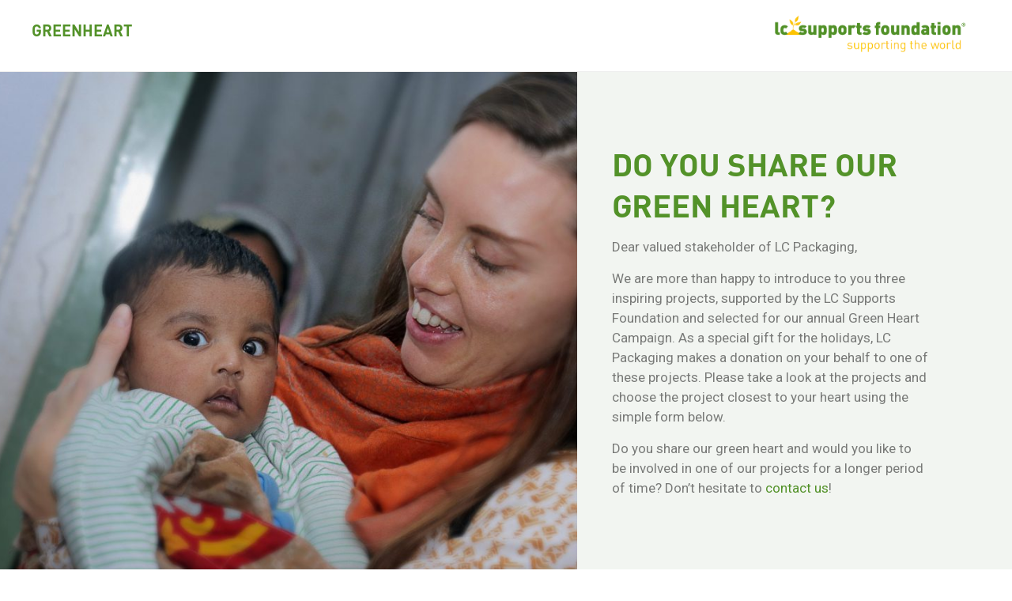

--- FILE ---
content_type: text/html; charset=UTF-8
request_url: http://lcsupportsfoundation.com/greenheart/
body_size: 10192
content:
<!DOCTYPE html>
<html lang="nl" class="no-js">
<head>
	<meta charset="UTF-8">
	<meta name="viewport" content="width=device-width, initial-scale=1">
	<link rel="profile" href="http://gmpg.org/xfn/11">
	<title>Green Heart &#8211; Lc supports</title>
<link rel='dns-prefetch' href='//fonts.googleapis.com' />
<link rel='dns-prefetch' href='//s.w.org' />
<link href='https://fonts.gstatic.com' crossorigin rel='preconnect' />
<link rel="alternate" type="application/rss+xml" title="Lc supports &raquo; Feed" href="http://lcsupportsfoundation.com/feed/" />
<link rel="alternate" type="application/rss+xml" title="Lc supports &raquo; Reactiesfeed" href="http://lcsupportsfoundation.com/comments/feed/" />
		<script type="text/javascript">
			window._wpemojiSettings = {"baseUrl":"https:\/\/s.w.org\/images\/core\/emoji\/13.0.0\/72x72\/","ext":".png","svgUrl":"https:\/\/s.w.org\/images\/core\/emoji\/13.0.0\/svg\/","svgExt":".svg","source":{"concatemoji":"http:\/\/lcsupportsfoundation.com\/wp-includes\/js\/wp-emoji-release.min.js?ver=5.5.17"}};
			!function(e,a,t){var n,r,o,i=a.createElement("canvas"),p=i.getContext&&i.getContext("2d");function s(e,t){var a=String.fromCharCode;p.clearRect(0,0,i.width,i.height),p.fillText(a.apply(this,e),0,0);e=i.toDataURL();return p.clearRect(0,0,i.width,i.height),p.fillText(a.apply(this,t),0,0),e===i.toDataURL()}function c(e){var t=a.createElement("script");t.src=e,t.defer=t.type="text/javascript",a.getElementsByTagName("head")[0].appendChild(t)}for(o=Array("flag","emoji"),t.supports={everything:!0,everythingExceptFlag:!0},r=0;r<o.length;r++)t.supports[o[r]]=function(e){if(!p||!p.fillText)return!1;switch(p.textBaseline="top",p.font="600 32px Arial",e){case"flag":return s([127987,65039,8205,9895,65039],[127987,65039,8203,9895,65039])?!1:!s([55356,56826,55356,56819],[55356,56826,8203,55356,56819])&&!s([55356,57332,56128,56423,56128,56418,56128,56421,56128,56430,56128,56423,56128,56447],[55356,57332,8203,56128,56423,8203,56128,56418,8203,56128,56421,8203,56128,56430,8203,56128,56423,8203,56128,56447]);case"emoji":return!s([55357,56424,8205,55356,57212],[55357,56424,8203,55356,57212])}return!1}(o[r]),t.supports.everything=t.supports.everything&&t.supports[o[r]],"flag"!==o[r]&&(t.supports.everythingExceptFlag=t.supports.everythingExceptFlag&&t.supports[o[r]]);t.supports.everythingExceptFlag=t.supports.everythingExceptFlag&&!t.supports.flag,t.DOMReady=!1,t.readyCallback=function(){t.DOMReady=!0},t.supports.everything||(n=function(){t.readyCallback()},a.addEventListener?(a.addEventListener("DOMContentLoaded",n,!1),e.addEventListener("load",n,!1)):(e.attachEvent("onload",n),a.attachEvent("onreadystatechange",function(){"complete"===a.readyState&&t.readyCallback()})),(n=t.source||{}).concatemoji?c(n.concatemoji):n.wpemoji&&n.twemoji&&(c(n.twemoji),c(n.wpemoji)))}(window,document,window._wpemojiSettings);
		</script>
		<style type="text/css">
img.wp-smiley,
img.emoji {
	display: inline !important;
	border: none !important;
	box-shadow: none !important;
	height: 1em !important;
	width: 1em !important;
	margin: 0 .07em !important;
	vertical-align: -0.1em !important;
	background: none !important;
	padding: 0 !important;
}
</style>
	<link rel='stylesheet' id='wp-block-library-css'  href='http://lcsupportsfoundation.com/wp-includes/css/dist/block-library/style.min.css?ver=5.5.17' type='text/css' media='all' />
<link rel='stylesheet' id='editorskit-frontend-css'  href='http://lcsupportsfoundation.com/wp-content/plugins/block-options/build/style.build.css?ver=1.29.3' type='text/css' media='all' />
<link rel='stylesheet' id='fullwidth-template-no-header-footer-css'  href='http://lcsupportsfoundation.com/wp-content/plugins/fullwidth-templates/assets/css/fullwidth-template-no-header-footer.css?ver=5.5.17' type='text/css' media='all' />
<link rel='stylesheet' id='ghostkit-css'  href='http://lcsupportsfoundation.com/wp-content/plugins/ghostkit/gutenberg/style.min.css?ver=2.15.0' type='text/css' media='all' />
<link rel='stylesheet' id='ghostkit-block-video-css'  href='http://lcsupportsfoundation.com/wp-content/plugins/ghostkit/gutenberg/blocks/video/styles/style.min.css?ver=2.15.0' type='text/css' media='all' />
<link rel='stylesheet' id='ghostkit-block-divider-css'  href='http://lcsupportsfoundation.com/wp-content/plugins/ghostkit/gutenberg/blocks/divider/styles/style.min.css?ver=2.15.0' type='text/css' media='all' />
<link rel='stylesheet' id='ghostkit-block-grid-css'  href='http://lcsupportsfoundation.com/wp-content/plugins/ghostkit/gutenberg/blocks/grid/styles/style.min.css?ver=2.15.0' type='text/css' media='all' />
<link rel='stylesheet' id='popper-style-css'  href='http://lcsupportsfoundation.com/wp-content/themes/popper/style.css?ver=5.5.17' type='text/css' media='all' />
<link rel='stylesheet' id='popper-google-fonts-css'  href='//fonts.googleapis.com/css?family=Fira+Sans%3A400%2C300%2C300italic%2C400italic%2C500%2C500italic%2C700%2C700italic%7CMerriweather%3A400%2C300%2C300italic%2C400italic%2C700%2C700italic&#038;ver=5.5.17' type='text/css' media='all' />
<link rel='stylesheet' id='popper-icons-css'  href='http://lcsupportsfoundation.com/wp-content/themes/popper/icons/style.css?ver=5.5.17' type='text/css' media='all' />
<link rel='stylesheet' id='popup-maker-site-css'  href='//lcsupportsfoundation.com/wp-content/uploads/pum/pum-site-styles.css?generated=1605712446&#038;ver=1.13.1' type='text/css' media='all' />
<style id='ghostkit-blocks-content-custom-css-inline-css' type='text/css'>
.ghostkit-custom-Z1m3UU7 { padding-left: 40px; padding-right: 40px; } @media (max-width: 576px) { .ghostkit-custom-Z1m3UU7 { padding-left: 15px !important; padding-right: 15px !important; } } .ghostkit-custom-Z1m3UU7 {
border-bottom:1px solid #EEE}.ghostkit-custom-1Y8eS8 { margin-bottom: 0px; }.ghostkit-custom-ZM3Mmm { padding-top: 90px !important; padding-bottom: 90px !important; } @media (max-width: 576px) { .ghostkit-custom-ZM3Mmm { padding-top: 22px !important; padding-bottom: 22px !important; } } .ghostkit-custom-ZM3Mmm {
max-width:400px;
}.ghostkit-custom-Zxss0R { --gkt-grid__gap: 80px; padding-top: 60px !important; padding-right: 60px !important; padding-left: 60px !important; padding-bottom: 60px !important; } @media (max-width: 576px) { .ghostkit-custom-Zxss0R { padding-top: 15px !important; padding-left: 15px !important; padding-right: 15px !important; padding-bottom: 15px !important; } }.ghostkit-custom-Z25nGs0 { padding-top: 30px; }.ghostkit-custom-1Stn3i { --gkt-grid__gap: 60px; margin-bottom: 60px !important; margin-top: 90px !important; } @media (max-width: 768px) { .ghostkit-custom-1Stn3i { margin-left: 0px; margin-right: 0px; padding-top: 15px; padding-bottom: 15px; } } @media (max-width: 576px) { .ghostkit-custom-1Stn3i { margin-left: 0px !important; margin-right: 0px !important; margin-bottom: 22px !important; margin-top: 22px !important; } }.ghostkit-custom-Z25nQeC { --gkt-grid__gap: 60px; margin-bottom: 60px; } @media (max-width: 768px) { .ghostkit-custom-Z25nQeC { margin-left: 0px; margin-right: 0px; padding-top: 15px; padding-bottom: 15px; } } @media (max-width: 576px) { .ghostkit-custom-Z25nQeC { margin-left: 0px; margin-right: 0px; margin-bottom: 22px; } }.ghostkit-custom-blA0j { --gkt-grid__gap: 60px; } @media (max-width: 768px) { .ghostkit-custom-blA0j { margin-left: 0px; margin-right: 0px; padding-top: 15px; padding-bottom: 15px; } } @media (max-width: 576px) { .ghostkit-custom-blA0j { margin-left: 0px; margin-right: 0px; } }.ghostkit-custom-Z28dMfb { --gkt-divider__border-width: 1px; --gkt-divider__border-color: #d5d5d5; margin-bottom: 20px; }.ghostkit-custom-Z2u5p8y { padding-top: 30px; padding-bottom: 30px; }.ghostkit-custom-ZBVfG { padding-top: 30px; padding-bottom: 30px; }.ghostkit-custom-Z2vSIPb { --gkt-divider__border-width: 1px; --gkt-divider__border-color: #d5d5d5; }.ghostkit-custom-ZrD6am { --gkt-divider__border-width: 1px; --gkt-divider__border-color: #d5d5d5; }.ghostkit-custom-8LMgM { padding-top: 30px; padding-bottom: 30px; }.ghostkit-custom-Z1Amq38 { margin-bottom: 30px !important; }.ghostkit-custom-ZVVLdw { padding-bottom: 0px !important; margin-bottom: 0px !important; }.ghostkit-custom-ZbS34a { margin-top: 0px; }.ghostkit-custom-Z2bHmxO { --gkt-divider__border-width: 1px; --gkt-divider__border-color: #d5d5d5; }.ghostkit-custom-Zqc6xh { margin-bottom: 0px !important; padding-bottom: 0px !important; }.ghostkit-custom-6kLwA { margin-top: 0px; }.ghostkit-custom-1X8Nlz { padding-left: 40px !important; padding-top: 50px !important; } @media (max-width: 576px) { .ghostkit-custom-1X8Nlz { padding-left: 0px !important; padding-right: 0px !important; padding-top: 15px !important; padding-bottom: 0px !important; } }.ghostkit-custom-Z15Bhmc { margin-left: 40px !important; margin-bottom: -50px !important; }@media (max-width: 576px) { .ghostkit-custom-Z2btAPP { padding-bottom: 0px; margin-bottom: 0px; } }.ghostkit-custom-Z18dvct { margin-top: 0px; padding-top: 0px; }
</style>
<link rel='stylesheet' id='lgc-unsemantic-grid-responsive-tablet-css'  href='http://lcsupportsfoundation.com/wp-content/plugins/lightweight-grid-columns/css/unsemantic-grid-responsive-tablet.css?ver=1.0' type='text/css' media='all' />
<link rel='stylesheet' id='__EPYT__style-css'  href='http://lcsupportsfoundation.com/wp-content/plugins/youtube-embed-plus/styles/ytprefs.min.css?ver=13.4.1.2' type='text/css' media='all' />
<style id='__EPYT__style-inline-css' type='text/css'>

                .epyt-gallery-thumb {
                        width: 33.333%;
                }
                
</style>
<style id='ghostkit-typography-inline-css' type='text/css'>
 
</style>
<link rel='stylesheet' id='olympus-google-fonts-css'  href='https://fonts.googleapis.com/css?family=Roboto%3A100%2C300%2C400%2C500%2C700%2C900%2C100i%2C300i%2C400i%2C500i%2C700i%2C900i&#038;display=swap&#038;ver=2.3.6' type='text/css' media='all' />
<style id='olympus-google-fonts-inline-css' type='text/css'>

	:root {
		--font-base: Roboto;
		--font-headings: ;
		--font-input: ;
	}
	
</style>
<script type='text/javascript' src='http://lcsupportsfoundation.com/wp-includes/js/jquery/jquery.js?ver=1.12.4-wp' id='jquery-core-js'></script>
<script type='text/javascript' id='ai-js-js-extra'>
/* <![CDATA[ */
var MyAjax = {"ajaxurl":"http:\/\/lcsupportsfoundation.com\/wp-admin\/admin-ajax.php","security":"85bdb4aaf5"};
/* ]]> */
</script>
<script type='text/javascript' src='http://lcsupportsfoundation.com/wp-content/plugins/advanced-iframe/js/ai.js?ver=925095' id='ai-js-js'></script>
<script type='text/javascript' id='__ytprefs__-js-extra'>
/* <![CDATA[ */
var _EPYT_ = {"ajaxurl":"http:\/\/lcsupportsfoundation.com\/wp-admin\/admin-ajax.php","security":"c25b9781d9","gallery_scrolloffset":"20","eppathtoscripts":"http:\/\/lcsupportsfoundation.com\/wp-content\/plugins\/youtube-embed-plus\/scripts\/","eppath":"http:\/\/lcsupportsfoundation.com\/wp-content\/plugins\/youtube-embed-plus\/","epresponsiveselector":"[\"iframe.__youtube_prefs__\",\"iframe[src*='youtube.com']\",\"iframe[src*='youtube-nocookie.com']\",\"iframe[data-ep-src*='youtube.com']\",\"iframe[data-ep-src*='youtube-nocookie.com']\",\"iframe[data-ep-gallerysrc*='youtube.com']\"]","epdovol":"1","version":"13.4.1.2","evselector":"iframe.__youtube_prefs__[src], iframe[src*=\"youtube.com\/embed\/\"], iframe[src*=\"youtube-nocookie.com\/embed\/\"]","ajax_compat":"","ytapi_load":"light","pause_others":"","stopMobileBuffer":"1","vi_active":"","vi_js_posttypes":[]};
/* ]]> */
</script>
<script type='text/javascript' src='http://lcsupportsfoundation.com/wp-content/plugins/youtube-embed-plus/scripts/ytprefs.min.js?ver=13.4.1.2' id='__ytprefs__-js'></script>
<link rel="https://api.w.org/" href="http://lcsupportsfoundation.com/wp-json/" /><link rel="alternate" type="application/json" href="http://lcsupportsfoundation.com/wp-json/wp/v2/pages/180" /><link rel="EditURI" type="application/rsd+xml" title="RSD" href="http://lcsupportsfoundation.com/xmlrpc.php?rsd" />
<link rel="wlwmanifest" type="application/wlwmanifest+xml" href="http://lcsupportsfoundation.com/wp-includes/wlwmanifest.xml" /> 
<meta name="generator" content="WordPress 5.5.17" />
<link rel="canonical" href="http://lcsupportsfoundation.com/greenheart/" />
<link rel='shortlink' href='http://lcsupportsfoundation.com/?p=180' />
<link rel="alternate" type="application/json+oembed" href="http://lcsupportsfoundation.com/wp-json/oembed/1.0/embed?url=http%3A%2F%2Flcsupportsfoundation.com%2Fgreenheart%2F" />
<link rel="alternate" type="text/xml+oembed" href="http://lcsupportsfoundation.com/wp-json/oembed/1.0/embed?url=http%3A%2F%2Flcsupportsfoundation.com%2Fgreenheart%2F&#038;format=xml" />
		<!--[if lt IE 9]>
			<link rel="stylesheet" href="http://lcsupportsfoundation.com/wp-content/plugins/lightweight-grid-columns/css/ie.min.css" />
		<![endif]-->
	<style type="text/css">.recentcomments a{display:inline !important;padding:0 !important;margin:0 !important;}</style>	<!-- Fonts Plugin CSS - https://fontsplugin.com/ -->
	<style>
		body, #content, .entry-content, .post-content, .page-content, .post-excerpt, .entry-summary, .entry-excerpt, .widget-area, .widget, .sidebar, #sidebar, footer, .footer, #footer, .site-footer {
font-family: "Roboto";
 }
	</style>
	<!-- Fonts Plugin CSS -->
	</head>

<body class="page-template page-template-template-page-builder-no-header-footer page-template-template-page-builder-no-header-footer-php page page-id-180 fpt-template fpt-template-popper">

<div class="ghostkit-grid ghostkit-grid-gap-md ghostkit-grid-align-items-center ghostkit-custom-Z1m3UU7"><div class="ghostkit-grid-inner">
<div class="ghostkit-col ghostkit-col-6"><div class="ghostkit-col-content">
<h4 class="ghostkit-custom-1Y8eS8 has-text-color" style="color:#539229"><strong>GREENHEART</strong></h4>



<p></p>
</div></div>



<div class="ghostkit-col ghostkit-col-6"><div class="ghostkit-col-content">
<div class="wp-block-image"><figure class="alignright size-large is-resized"><img loading="lazy" src="http://lcsupportsfoundation.com/staging/wp-content/uploads/2017/07/Logo-LC-Supports-Foundation.png" alt="" class="wp-image-38" width="281" height="55"/></figure></div>
</div></div>
</div></div>



<div class="wp-block-media-text is-stacked-on-mobile is-image-fill is-style-default has-background" style="background-color:#f2f5f1;grid-template-columns:57% auto"><figure class="wp-block-media-text__media" style="background-image:url(http://lcsupportsfoundation.com/staging/wp-content/uploads/2020/11/FR3-scaled-e1605258519905-2-1024x743.jpg);background-position:50% 50%"><img src="http://lcsupportsfoundation.com/staging/wp-content/uploads/2020/11/FR3-scaled-e1605258519905-2-1024x743.jpg" alt="" class="wp-image-760"/></figure><div class="wp-block-media-text__content">
<div class="wp-block-group ghostkit-custom-ZM3Mmm"><div class="wp-block-group__inner-container">
<h1 class="ghostkit-custom-qUaGc"><span class="uppercase">Do you share our green heart?</span></h1>



<p>Dear valued stakeholder of LC Packaging,&nbsp;</p>



<p>We are more than happy to introduce to you three inspiring projects, supported by the LC Supports Foundation and selected for our annual Green Heart Campaign. As a special gift for the holidays, LC Packaging makes a donation on your behalf to one of these projects. Please take a look at the projects and choose the project closest to your heart using the simple form below. </p>



<p>Do you share our green heart and would you like to be involved in one of our projects for a longer period of time? Don’t hesitate to <a href="http://lcsupportsfoundation.com/#contact" target="_blank" aria-label="contact us (opens in a new tab)" rel="noreferrer noopener" class="ek-link">contact us</a>!</p>
</div></div>



<p></p>
</div></div>



<div class="wp-block-group container-1200"><div class="wp-block-group__inner-container">
<div class="wp-block-group"><div class="wp-block-group__inner-container">
<div class="ghostkit-grid ghostkit-grid-gap-custom ghostkit-grid-align-items-center ghostkit-grid-justify-content-between ghostkit-custom-1Stn3i"><div class="ghostkit-grid-inner">
<div class="ghostkit-col ghostkit-col-lg-12 ghostkit-col-4"><div class="ghostkit-col-content">
<h2 class="has-text-color" style="color:#539229">Quality education | Sri Lanka</h2>



<p>The Sri Lankan Hope for Children Foundation supports 15 schools and homes to improve the livelihoods of many children and families. The organisation invests in educational facilities, building shelters, organising educational activities and providing resources to help improve literacy. </p>



<p class="has-text-color" style="color:#539229"><a href="http://lcsupportsfoundation.com/projects/srilankan-hope-for-children/" target="_blank" aria-label=" (opens in a new tab)" rel="noreferrer noopener" class="ek-link"><span style="text-decoration: underline;" class="ek-underline">More information</span></a></p>



<div class="ghostkit-divider ghostkit-divider-type-dashed ghostkit-custom-Z28dMfb"></div>



<p class="has-small-font-size"><strong>Green Heart Project</strong>:<br>The majority of the parents of the students of the Warapitiya Junior School in Mahaoya lost their already limited income due to Covid-19. There is a big shortage of food and clothing. We can help all 220 children by providing a food parcel and essential clothing like, underwear, vests, skirts and socks for only € 6,80 per child.</p>



<p class="has-small-font-size"><strong>Required donation:<br></strong>€ 1,500</p>
</div></div>



<div class="ghostkit-col ghostkit-col-md-12 ghostkit-col-7"><div class="ghostkit-col-content">
<div class="ghostkit-video ghostkit-custom-Z2u5p8y" data-video-type="video" data-video="mp4:http://lcsupportsfoundation.com/staging/wp-content/uploads/2020/11/LC-Hope-for-Children.mp4" data-video-aspect-ratio="4:3" data-video-volume="100" data-click-action="fullscreen" data-fullscreen-background-color="#539229"><div class="ghostkit-video-poster"><img loading="lazy" src="http://lcsupportsfoundation.com/staging/wp-content/uploads/2020/11/sus.png" class="wp-image-886" width="1052" height="933" /></div><div class="ghostkit-video-play-icon"><svg xmlns="http://www.w3.org/2000/svg" width="192" height="192" fill="#539229" viewBox="0 0 256 256"><rect width="256" height="256" fill="none"></rect><path d="M232.3125,114.34375,88.34375,26.35937A15.99781,15.99781,0,0,0,64,40.00781V215.99219a16.00521,16.00521,0,0,0,24.34375,13.64843L232.3125,141.65625a16.00727,16.00727,0,0,0,0-27.3125Z"></path></svg></div><div class="ghostkit-video-loading-icon"><span class="ghostkit-svg-icon ghostkit-icon-spinner"></span></div><div class="ghostkit-video-fullscreen-close-icon"><svg class="ghostkit-svg-icon" width="24" height="24" viewBox="0 0 24 24" fill="none" xmlns="http://www.w3.org/2000/svg"><path fill-rule="evenodd" clip-rule="evenodd" d="M6.21967 6.21967C6.51256 5.92678 6.98744 5.92678 7.28033 6.21967L12 10.9393L16.7197 6.21967C17.0126 5.92678 17.4874 5.92678 17.7803 6.21967C18.0732 6.51256 18.0732 6.98744 17.7803 7.28033L13.0607 12L17.7803 16.7197C18.0732 17.0126 18.0732 17.4874 17.7803 17.7803C17.4874 18.0732 17.0126 18.0732 16.7197 17.7803L12 13.0607L7.28033 17.7803C6.98744 18.0732 6.51256 18.0732 6.21967 17.7803C5.92678 17.4874 5.92678 17.0126 6.21967 16.7197L10.9393 12L6.21967 7.28033C5.92678 6.98744 5.92678 6.51256 6.21967 6.21967Z" fill="currentColor"/></svg></div></div>
</div></div>
</div></div>



<div class="ghostkit-grid ghostkit-grid-gap-custom ghostkit-grid-align-items-center ghostkit-custom-Z25nQeC"><div class="ghostkit-grid-inner">
<div class="ghostkit-col ghostkit-col-md-12 ghostkit-col-7"><div class="ghostkit-col-content">
<div class="ghostkit-video ghostkit-custom-ZBVfG" data-video-type="video" data-video="mp4:http://lcsupportsfoundation.com/staging/wp-content/uploads/2020/11/LC-Waste-pickers-of-Dhaka-Final-2.mp4" data-video-aspect-ratio="4:3" data-video-volume="100" data-click-action="fullscreen" data-fullscreen-background-color="#539229"><div class="ghostkit-video-poster"><img loading="lazy" src="http://lcsupportsfoundation.com/staging/wp-content/uploads/2020/11/AY4P4405-1024x683.jpg" class="wp-image-887" width="702" height="468" /></div><div class="ghostkit-video-play-icon"><svg xmlns="http://www.w3.org/2000/svg" width="192" height="192" fill="#539229" viewBox="0 0 256 256"><rect width="256" height="256" fill="none"></rect><path d="M232.3125,114.34375,88.34375,26.35937A15.99781,15.99781,0,0,0,64,40.00781V215.99219a16.00521,16.00521,0,0,0,24.34375,13.64843L232.3125,141.65625a16.00727,16.00727,0,0,0,0-27.3125Z"></path></svg></div><div class="ghostkit-video-loading-icon"><span class="ghostkit-svg-icon ghostkit-icon-spinner"></span></div><div class="ghostkit-video-fullscreen-close-icon"><svg class="ghostkit-svg-icon" width="24" height="24" viewBox="0 0 24 24" fill="none" xmlns="http://www.w3.org/2000/svg"><path fill-rule="evenodd" clip-rule="evenodd" d="M6.21967 6.21967C6.51256 5.92678 6.98744 5.92678 7.28033 6.21967L12 10.9393L16.7197 6.21967C17.0126 5.92678 17.4874 5.92678 17.7803 6.21967C18.0732 6.51256 18.0732 6.98744 17.7803 7.28033L13.0607 12L17.7803 16.7197C18.0732 17.0126 18.0732 17.4874 17.7803 17.7803C17.4874 18.0732 17.0126 18.0732 16.7197 17.7803L12 13.0607L7.28033 17.7803C6.98744 18.0732 6.51256 18.0732 6.21967 17.7803C5.92678 17.4874 5.92678 17.0126 6.21967 16.7197L10.9393 12L6.21967 7.28033C5.92678 6.98744 5.92678 6.51256 6.21967 6.21967Z" fill="currentColor"/></svg></div></div>
</div></div>



<div class="ghostkit-col ghostkit-col-order-sm-first ghostkit-col-lg-12 ghostkit-col-4"><div class="ghostkit-col-content">
<h2 class="has-text-color" style="color:#539229">Waste pickers of Dhaka | Bangladesh</h2>



<p>Together with our local Partner in Bangladesh, a skills development programme was set up for waste pickers in Dhaka. Graduated participants are offered a job at LC Packaging’s SA8000 certified production facility where they receive a fair wage, heath care and a safe working environment.</p>



<p class="has-text-color" style="color:#539229"><a href="http://lcsupportsfoundation.com/projects/waste-pickers-of-dhaka/" target="_blank" aria-label=" (opens in a new tab)" rel="noreferrer noopener" class="ek-link"><span style="text-decoration: underline;" class="ek-underline">More information </span></a></p>



<div class="ghostkit-divider ghostkit-divider-type-dashed ghostkit-custom-Z2vSIPb"></div>



<p class="has-small-font-size"><strong>Green Heart Project:</strong><br>To keep students and their families as safe as possible, the programme plans to organise awareness sessions on Covid-19 and occupational health and safety. Additionally, there is a plan to invest in 4 new industrial sewing machines and a LCD TV with wi-fi for visually displaying sewing operations during the skill training courses.&nbsp;</p>



<p class="has-small-font-size"><strong>Required donation:<br></strong>€ 2,000</p>
</div></div>
</div></div>



<div class="ghostkit-grid ghostkit-grid-gap-custom ghostkit-grid-align-items-center ghostkit-grid-justify-content-between ghostkit-custom-blA0j"><div class="ghostkit-grid-inner">
<div class="ghostkit-col ghostkit-col-lg-12 ghostkit-col-4"><div class="ghostkit-col-content">
<h2 class="has-text-color" style="color:#539229">Happy Kids Day-care | Bangladesh</h2>



<p>Contributing to female economic empowerment in Bangladesh, FIBC manufacturer Dutch-Bangla Pack Ltd. (DBPL) has set up Happy Kids, a day-care centre that offers a safe, playful and educational environment for the children of its factory workers. Free of charge!</p>



<p class="has-text-color" style="color:#539229"><a href="http://lcsupportsfoundation.com/projects/happy-kids/" target="_blank" aria-label=" (opens in a new tab)" rel="noreferrer noopener" class="ek-link"><span style="text-decoration: underline;" class="ek-underline">More information</span></a></p>



<div class="ghostkit-divider ghostkit-divider-type-dashed ghostkit-custom-ZrD6am"></div>



<p class="has-small-font-size"><strong>Green Heart Project:</strong><br>To provide an even more enjoyable environment for the children, Happy Kids would love to invest in an air cooler unit to battle the hot summer days and a microwave to heat the children’s bottles and meals.&nbsp;</p>



<p class="has-small-font-size"><strong>Required donation:<br></strong>€ 1,500</p>
</div></div>



<div class="ghostkit-col ghostkit-col-md-12 ghostkit-col-7"><div class="ghostkit-col-content">
<div class="ghostkit-video ghostkit-custom-8LMgM" data-video-type="video" data-video="mp4:http://lcsupportsfoundation.com/wp-content/uploads/2020/11/LC-Happy-Kids-Day-Care.mp4" data-video-aspect-ratio="4:3" data-video-volume="100" data-click-action="fullscreen" data-fullscreen-background-color="#539229"><div class="ghostkit-video-poster"><img loading="lazy" src="http://lcsupportsfoundation.com/wp-content/uploads/2020/11/IMG_0069-e1605892816388.jpg" class="wp-image-390" width="2403" height="1629" srcset="http://lcsupportsfoundation.com/wp-content/uploads/2020/11/IMG_0069-e1605892816388.jpg 2403w, http://lcsupportsfoundation.com/wp-content/uploads/2020/11/IMG_0069-e1605892816388-300x203.jpg 300w, http://lcsupportsfoundation.com/wp-content/uploads/2020/11/IMG_0069-e1605892816388-768x521.jpg 768w, http://lcsupportsfoundation.com/wp-content/uploads/2020/11/IMG_0069-e1605892816388-1024x694.jpg 1024w, http://lcsupportsfoundation.com/wp-content/uploads/2020/11/IMG_0069-e1605892816388-1536x1041.jpg 1536w, http://lcsupportsfoundation.com/wp-content/uploads/2020/11/IMG_0069-e1605892816388-2048x1388.jpg 2048w" sizes="(max-width: 2403px) 100vw, 2403px" /></div><div class="ghostkit-video-play-icon"><svg xmlns="http://www.w3.org/2000/svg" width="192" height="192" fill="#539229" viewBox="0 0 256 256"><rect width="256" height="256" fill="none"></rect><path d="M232.3125,114.34375,88.34375,26.35937A15.99781,15.99781,0,0,0,64,40.00781V215.99219a16.00521,16.00521,0,0,0,24.34375,13.64843L232.3125,141.65625a16.00727,16.00727,0,0,0,0-27.3125Z"></path></svg></div><div class="ghostkit-video-loading-icon"><span class="ghostkit-svg-icon ghostkit-icon-spinner"></span></div><div class="ghostkit-video-fullscreen-close-icon"><svg class="ghostkit-svg-icon" width="24" height="24" viewBox="0 0 24 24" fill="none" xmlns="http://www.w3.org/2000/svg"><path fill-rule="evenodd" clip-rule="evenodd" d="M6.21967 6.21967C6.51256 5.92678 6.98744 5.92678 7.28033 6.21967L12 10.9393L16.7197 6.21967C17.0126 5.92678 17.4874 5.92678 17.7803 6.21967C18.0732 6.51256 18.0732 6.98744 17.7803 7.28033L13.0607 12L17.7803 16.7197C18.0732 17.0126 18.0732 17.4874 17.7803 17.7803C17.4874 18.0732 17.0126 18.0732 16.7197 17.7803L12 13.0607L7.28033 17.7803C6.98744 18.0732 6.51256 18.0732 6.21967 17.7803C5.92678 17.4874 5.92678 17.0126 6.21967 16.7197L10.9393 12L6.21967 7.28033C5.92678 6.98744 5.92678 6.51256 6.21967 6.21967Z" fill="currentColor"/></svg></div></div>
</div></div>
</div></div>
</div></div>



<div class="wp-block-group"><div class="wp-block-group__inner-container"></div></div>



<div class="ghostkit-grid ghostkit-grid-gap-custom ghostkit-grid-align-items-center ghostkit-grid-justify-content-between ghostkit-grid-with-bg ghostkit-custom-Zxss0R"><div class="nk-awb"><div class="nk-awb-wrap" data-awb-type="color"><div class="nk-awb-overlay" style="background-color:#f2f5f1"></div></div></div><div class="ghostkit-grid-inner">
<div class="ghostkit-col ghostkit-col-md-12 ghostkit-col-5 ghostkit-col-align-self-start"><div class="ghostkit-col-content">
<h2 class="is-style-default has-text-color" style="color:#539229">2019 Donations</h2>



<p class="ghostkit-custom-Z1Amq38" style="font-size:23px">What did our projects do with the Green Heart 2019 donations? </p>



<p class="has-small-font-size">Find out by clicking on a project.&nbsp;</p>



<div class="wp-block-group ek-linked-block"><div class="wp-block-group__inner-container">
<figure class="wp-block-image size-large"><img loading="lazy" width="1024" height="683" src="http://lcsupportsfoundation.com/staging/wp-content/uploads/2019/12/Image-Waste-Pickers-of-Dhaka-I-2-1024x683.jpg" alt="" class="wp-image-375" srcset="http://lcsupportsfoundation.com/wp-content/uploads/2019/12/Image-Waste-Pickers-of-Dhaka-I-2-1024x683.jpg 1024w, http://lcsupportsfoundation.com/wp-content/uploads/2019/12/Image-Waste-Pickers-of-Dhaka-I-2-300x200.jpg 300w, http://lcsupportsfoundation.com/wp-content/uploads/2019/12/Image-Waste-Pickers-of-Dhaka-I-2-768x512.jpg 768w" sizes="(max-width: 1024px) 100vw, 1024px" /></figure>



<h3 class="ghostkit-custom-ZVVLdw is-style-default has-text-color" style="color:#539229">Waste pickers of Dhaka</h3>



<p class="ghostkit-custom-ZbS34a has-small-font-size">Bangladesh</p>



<div class="ghostkit-divider ghostkit-divider-type-dashed ghostkit-custom-Z2bHmxO"></div>
</div><a href="http://lcsupportsfoundation.com/projects/waste-pickers-of-dhaka/" class="editorskit-block-link" target="_blank"rel=" noreferrer noopener"></a></div>



<div class="wp-block-group ek-linked-block"><div class="wp-block-group__inner-container">
<figure class="wp-block-image size-large"><img loading="lazy" width="1024" height="683" src="http://lcsupportsfoundation.com/staging/wp-content/uploads/2017/08/Sustainability-School-children-in-SriLanka-1-1024x683.jpg" alt="" class="wp-image-63" srcset="http://lcsupportsfoundation.com/wp-content/uploads/2017/08/Sustainability-School-children-in-SriLanka-1-1024x683.jpg 1024w, http://lcsupportsfoundation.com/wp-content/uploads/2017/08/Sustainability-School-children-in-SriLanka-1-300x200.jpg 300w, http://lcsupportsfoundation.com/wp-content/uploads/2017/08/Sustainability-School-children-in-SriLanka-1-768x512.jpg 768w" sizes="(max-width: 1024px) 100vw, 1024px" /></figure>



<h3 class="ghostkit-custom-Zqc6xh has-text-color" style="color:#539229">Quality education</h3>



<p class="ghostkit-custom-6kLwA has-small-font-size">Sri Lanka</p>
</div><a href="http://lcsupportsfoundation.com/projects/srilankan-hope-for-children/" class="editorskit-block-link" target="_blank"rel=" noreferrer noopener"></a></div>
</div></div>



<div class="ghostkit-col ghostkit-col-md-12 ghostkit-col-6 ghostkit-col-align-self-center ghostkit-col-with-bg"><div class="nk-awb"><div class="nk-awb-wrap" data-awb-type="color"><div class="nk-awb-overlay" style="background-color:#ffffff"></div></div></div><div class="ghostkit-col-content">
<div class="wp-block-group ghostkit-custom-1X8Nlz"><div class="wp-block-group__inner-container">
<h2 class="has-text-align-left ghostkit-custom-Z15Bhmc has-text-color" style="color:#539229">Choose your project</h2>



<iframe src="https://analytics-eu.clickdimensions.com/lcpackagingnl-aodhd/pages/hiztltreeuoeganorquua.html?PageId=fad38c1ceb54eb11a812000d3abaae50" allowtransparency="true" width="100%" height="1000px" type="text/html" frameborder="0" style="border:0"></iframe>
</div></div>
</div></div>
</div></div>



<div class="ghostkit-grid ghostkit-grid-gap-md ghostkit-custom-Z25nGs0"><div class="ghostkit-grid-inner">
<div class="ghostkit-col ghostkit-col-md-12 ghostkit-col-6"><div class="ghostkit-col-content">
<figure class="wp-block-image size-full ghostkit-custom-Z2btAPP"><a href="https://sustainability.lcpackaging.com/sustainability-report-2020/cover" target="_blank" rel="noopener noreferrer"><img src="http://lcsupportsfoundation.com/staging/wp-content/uploads/2020/11/banner1.jpg" alt="" class="wp-image-446"/></a></figure>
</div></div>



<div class="ghostkit-col ghostkit-col-md-12 ghostkit-col-6"><div class="ghostkit-col-content">
<figure class="wp-block-image size-full ghostkit-custom-Z18dvct"><a href="http://lcsupportsfoundation.com/#welcome" target="_blank" rel="noopener noreferrer"><img src="http://lcsupportsfoundation.com/staging/wp-content/uploads/2020/11/banner2.jpg" alt="" class="wp-image-447"/></a></figure>
</div></div>
</div></div>
</div></div>
<div id="pum-59" class="pum pum-overlay pum-theme-53 pum-theme-default-theme popmake-overlay click_open" data-popmake="{&quot;id&quot;:59,&quot;slug&quot;:&quot;srilankan-hope-for-children&quot;,&quot;theme_id&quot;:53,&quot;cookies&quot;:[],&quot;triggers&quot;:[{&quot;type&quot;:&quot;click_open&quot;,&quot;settings&quot;:{&quot;extra_selectors&quot;:&quot;&quot;,&quot;cookie_name&quot;:null}}],&quot;mobile_disabled&quot;:null,&quot;tablet_disabled&quot;:null,&quot;meta&quot;:{&quot;display&quot;:{&quot;size&quot;:false,&quot;responsive_min_width&quot;:false,&quot;responsive_max_width&quot;:false,&quot;custom_width&quot;:false,&quot;custom_height&quot;:false,&quot;animation_type&quot;:false,&quot;animation_speed&quot;:false,&quot;animation_origin&quot;:false,&quot;position_bottom&quot;:false,&quot;location&quot;:false,&quot;position_right&quot;:false,&quot;position_top&quot;:false,&quot;position_left&quot;:false,&quot;overlay_zindex&quot;:false,&quot;zindex&quot;:false,&quot;responsive_min_width_unit&quot;:false,&quot;responsive_max_width_unit&quot;:false,&quot;custom_width_unit&quot;:false,&quot;custom_height_unit&quot;:false,&quot;stackable&quot;:false,&quot;overlay_disabled&quot;:false,&quot;scrollable_content&quot;:false,&quot;disable_reposition&quot;:false,&quot;custom_height_auto&quot;:false,&quot;position_from_trigger&quot;:false,&quot;position_fixed&quot;:false},&quot;close&quot;:{&quot;text&quot;:false,&quot;button_delay&quot;:false,&quot;overlay_click&quot;:false,&quot;esc_press&quot;:false,&quot;f4_press&quot;:false},&quot;click_open&quot;:[]}}" role="dialog" aria-hidden="true" >

	<div id="popmake-59" class="pum-container popmake theme-53 pum-responsive pum-responsive-medium responsive size-medium">

				

				

		

				<div class="pum-content popmake-content">
			<p><img loading="lazy" class="alignnone size-full wp-image-64" src="http://lcsupportsfoundation.com/wp-content/uploads/2017/08/banner.jpg" alt="" width="1111" height="487" srcset="http://lcsupportsfoundation.com/wp-content/uploads/2017/08/banner.jpg 1111w, http://lcsupportsfoundation.com/wp-content/uploads/2017/08/banner-300x132.jpg 300w, http://lcsupportsfoundation.com/wp-content/uploads/2017/08/banner-768x337.jpg 768w, http://lcsupportsfoundation.com/wp-content/uploads/2017/08/banner-1024x449.jpg 1024w" sizes="(max-width: 1111px) 100vw, 1111px" /></p>
<h1>Srilankan Hope For Children</h1>
<p>School trips, nice playgrounds and education seem to be so common in the life of many children. Unfortunately, not every child is granted the opportunity to develop as they should in Sri Lanka. The Dutch foundation Srilankan Hope For Children is committed to helping schools and homes to improve the quality of life of children by investing in education, shelters and toys. Children should have the right to be given the opportunity to shape their future, to have dreams and to get inspired by positivity. Why would not these chances be granted to them?</p>
<p>The LC Supports Foundation decided to support Srilankan Hope For Children by donating €5,000 euros in 2017.<br />
In 2016 <a href="http://lcpackaging.com/" target="_blank" rel="noopener">LC Packaging </a>has funded the following initiatives:</p>
<ul>
<li>School trips for the Udugoda Junior School.</li>
<li>Playground equipments such as hammock chairs, slides and a climbing rack for the Meegammana School as well as the Kingima playground.</li>
<li>Computers, teaching materials, furniture and toys</li>
<li>Transportation between the children their home and school (activities)</li>
</ul>
		</div>


				

				            <button type="button" class="pum-close popmake-close" aria-label="Sluiten">
			&#215;            </button>
		
	</div>

</div>
<script type='text/javascript' id='ie11-custom-properties-js-after'>
!function( d ) {
                // For IE11 only.
                if( window.MSInputMethodContext && document.documentMode ) {
                    var s = d.createElement( 'script' );
                    s.src = 'http://lcsupportsfoundation.com/wp-content/plugins/ghostkit/assets/vendor/ie11-custom-properties/ie11CustomProperties.js?ver=4.1.0';
                    d.head.appendChild( s );
                }
            }(document)
</script>
<script type='text/javascript' id='ghostkit-helper-js-extra'>
/* <![CDATA[ */
var ghostkitVariables = {"themeName":"Popper","settings":[],"disabledBlocks":[],"media_sizes":{"sm":576,"md":768,"lg":992,"xl":1200},"googleMapsAPIKey":"","googleMapsAPIUrl":"https:\/\/maps.googleapis.com\/maps\/api\/js?v=3.exp&language=nl","googleMapsLibrary":{"url":"http:\/\/lcsupportsfoundation.com\/wp-content\/plugins\/ghostkit\/assets\/vendor\/gmaps\/gmaps.min.js?ver=0.4.25"},"googleReCaptchaAPISiteKey":"","googleReCaptchaAPISecretKey":"","sidebars":{"sidebar-1":{"id":"sidebar-1","name":"Widgetruimte"}},"icons":[],"shapes":[],"fonts":[],"customTypographyList":[],"variants":{"accordion":{"default":{"title":"Default"}},"accordion_item":{"default":{"title":"Default"}},"alert":{"default":{"title":"Default"}},"button_wrapper":{"default":{"title":"Default"}},"button":{"default":{"title":"Default"}},"carousel":{"default":{"title":"Default"}},"carousel_slide":{"default":{"title":"Default"}},"changelog":{"default":{"title":"Default"}},"counter_box":{"default":{"title":"Default"}},"divider":{"default":{"title":"Default"}},"gist":{"default":{"title":"Default"}},"google_maps":{"default":{"title":"Default"}},"grid":{"default":{"title":"Default"}},"grid_column":{"default":{"title":"Default"}},"icon_box":{"default":{"title":"Default"}},"instagram":{"default":{"title":"Default"}},"pricing_table":{"default":{"title":"Default"}},"pricing_table_item":{"default":{"title":"Default"}},"progress":{"default":{"title":"Default"}},"tabs":{"default":{"title":"Default"}},"tabs_tab":{"default":{"title":"Default"}},"testimonial":{"default":{"title":"Default"}},"twitter":{"default":{"title":"Default"}},"video":{"default":{"title":"Default"}}},"admin_url":"http:\/\/lcsupportsfoundation.com\/wp-admin\/","admin_templates_url":"http:\/\/lcsupportsfoundation.com\/wp-admin\/edit.php?post_type=ghostkit_template"};
/* ]]> */
</script>
<script type='text/javascript' src='http://lcsupportsfoundation.com/wp-content/plugins/ghostkit/assets/js/helper.min.js?ver=2.15.0' id='ghostkit-helper-js'></script>
<script type='text/javascript' src='http://lcsupportsfoundation.com/wp-content/plugins/ghostkit/assets/vendor/object-fit-images/dist/ofi.min.js?ver=3.2.4' id='object-fit-images-js'></script>
<script type='text/javascript' src='http://lcsupportsfoundation.com/wp-content/plugins/ghostkit/assets/vendor/scrollreveal/dist/scrollreveal.min.js?ver=4.0.7' id='scrollreveal-js'></script>
<script type='text/javascript' src='http://lcsupportsfoundation.com/wp-content/plugins/ghostkit/assets/js/main.min.js?ver=2.15.0' id='ghostkit-js'></script>
<script type='text/javascript' src='http://lcsupportsfoundation.com/wp-content/plugins/ghostkit/assets/vendor/jarallax/dist/jarallax.min.js?ver=1.12.4' id='jarallax-js'></script>
<script type='text/javascript' src='http://lcsupportsfoundation.com/wp-content/plugins/ghostkit/assets/vendor/jarallax/dist/jarallax-video.min.js?ver=1.12.4' id='jarallax-video-js'></script>
<script type='text/javascript' src='http://lcsupportsfoundation.com/wp-content/plugins/ghostkit/gutenberg/blocks/video/frontend.min.js?ver=2.15.0' id='ghostkit-block-video-js'></script>
<script type='text/javascript' src='http://lcsupportsfoundation.com/wp-content/plugins/ghostkit/gutenberg/blocks/grid/frontend.min.js?ver=2.15.0' id='ghostkit-block-grid-js'></script>
<script type='text/javascript' id='popper-functions-js-extra'>
/* <![CDATA[ */
var screenReaderText = {"expand":"<span class=\"screen-reader-text\">Alles uitklappen<\/span>","collapse":"<span class=\"screen-reader-text\">Alles inklappen<\/span>"};
/* ]]> */
</script>
<script type='text/javascript' src='http://lcsupportsfoundation.com/wp-content/themes/popper/js/functions.js?ver=20150916' id='popper-functions-js'></script>
<script type='text/javascript' src='http://lcsupportsfoundation.com/wp-content/themes/popper/js/skip-link-focus-fix.js?ver=20130115' id='popper-skip-link-focus-fix-js'></script>
<script type='text/javascript' src='http://lcsupportsfoundation.com/wp-includes/js/jquery/ui/core.min.js?ver=1.11.4' id='jquery-ui-core-js'></script>
<script type='text/javascript' src='http://lcsupportsfoundation.com/wp-includes/js/jquery/ui/position.min.js?ver=1.11.4' id='jquery-ui-position-js'></script>
<script type='text/javascript' id='popup-maker-site-js-extra'>
/* <![CDATA[ */
var pum_vars = {"version":"1.13.1","pm_dir_url":"http:\/\/lcsupportsfoundation.com\/wp-content\/plugins\/popup-maker\/","ajaxurl":"http:\/\/lcsupportsfoundation.com\/wp-admin\/admin-ajax.php","restapi":"http:\/\/lcsupportsfoundation.com\/wp-json\/pum\/v1","rest_nonce":null,"default_theme":"53","debug_mode":"","disable_tracking":"","home_url":"\/","message_position":"top","core_sub_forms_enabled":"1","popups":[],"analytics_route":"analytics","analytics_api":"http:\/\/lcsupportsfoundation.com\/wp-json\/pum\/v1"};
var ajaxurl = "http:\/\/lcsupportsfoundation.com\/wp-admin\/admin-ajax.php";
var pum_sub_vars = {"ajaxurl":"http:\/\/lcsupportsfoundation.com\/wp-admin\/admin-ajax.php","message_position":"top"};
var pum_popups = {"pum-59":{"disable_on_mobile":false,"disable_on_tablet":false,"custom_height_auto":false,"scrollable_content":false,"position_from_trigger":false,"position_fixed":false,"overlay_disabled":false,"stackable":false,"disable_reposition":false,"close_on_form_submission":false,"close_on_overlay_click":false,"close_on_esc_press":false,"close_on_f4_press":false,"disable_form_reopen":false,"disable_accessibility":false,"theme_slug":"default-theme","theme_id":53,"id":59,"slug":"srilankan-hope-for-children"}};
/* ]]> */
</script>
<script type='text/javascript' src='//lcsupportsfoundation.com/wp-content/uploads/pum/pum-site-scripts.js?defer&#038;generated=1605712447&#038;ver=1.13.1' id='popup-maker-site-js'></script>
<script type='text/javascript' src='http://lcsupportsfoundation.com/wp-content/plugins/youtube-embed-plus/scripts/fitvids.min.js?ver=13.4.1.2' id='__ytprefsfitvids__-js'></script>
<script type='text/javascript' src='http://lcsupportsfoundation.com/wp-includes/js/wp-embed.min.js?ver=5.5.17' id='wp-embed-js'></script>
<script type='text/javascript' id='ghostkit-icons-fallback-js-extra'>
/* <![CDATA[ */
var ghostkitIconsFallback = {"fas fa-times":"<svg class=\"ghostkit-svg-icon ghostkit-svg-icon-fa\" aria-hidden=\"true\" role=\"img\" xmlns=\"http:\/\/www.w3.org\/2000\/svg\" viewBox=\"0 0 352 512\"><path fill=\"currentColor\" d=\"M242.72 256l100.07-100.07c12.28-12.28 12.28-32.19 0-44.48l-22.24-22.24c-12.28-12.28-32.19-12.28-44.48 0L176 189.28 75.93 89.21c-12.28-12.28-32.19-12.28-44.48 0L9.21 111.45c-12.28 12.28-12.28 32.19 0 44.48L109.28 256 9.21 356.07c-12.28 12.28-12.28 32.19 0 44.48l22.24 22.24c12.28 12.28 32.2 12.28 44.48 0L176 322.72l100.07 100.07c12.28 12.28 32.2 12.28 44.48 0l22.24-22.24c12.28-12.28 12.28-32.19 0-44.48L242.72 256z\"><\/path><\/svg>"};
/* ]]> */
</script>
<script type='text/javascript' src='http://lcsupportsfoundation.com/wp-content/plugins/ghostkit/assets/js/icons-fallback.min.js?ver=2.15.0' id='ghostkit-icons-fallback-js'></script>
</body>
</html>


--- FILE ---
content_type: text/html; charset=utf-8
request_url: https://analytics-eu.clickdimensions.com/lcpackagingnl-aodhd/pages/hiztltreeuoeganorquua.html?PageId=fad38c1ceb54eb11a812000d3abaae50
body_size: 209933
content:
<!DOCTYPE html PUBLIC "-//W3C//DTD XHTML 1.1//EN" "http://www.w3.org/TR/xhtml11/DTD/xhtml11.dtd">
<html xmlns="http://www.w3.org/1999/xhtml">
  <head>
    <title>LC Foundation Christmas Form</title>
    <meta http-equiv="content-type" content="text/html; charset=utf-8" />
    <meta http-equiv="Expires" content="0" />
    <meta http-equiv="Cache-Control" content="no-cache" />
    <meta http-equiv="Pragma" content="no-cache" />
    <meta name="viewport" content="width=device-width, initial-scale=1" />
    <link href="https://cdn-eu.clickdimensions.com/web/v10/cdform2.min.css" rel="stylesheet" type="text/css" />
    <script src="https://cdn-eu.clickdimensions.com/web/v10/cdform.jquery.js" type="text/javascript"><!----></script>
    <script type="text/javascript">
//<![CDATA[
          clickd_jquery = jQuery.noConflict(true);
          //]]>
</script>
    <script src="https://cdn-eu.clickdimensions.com/web/v10/cdform.min.noanalytics.js" type="text/javascript"><!----></script>
    <script src="https://cdn-eu.clickdimensions.com/web/v10/xsscheck.js" type="text/javascript"><!----></script>
    <style type="text/css">@import url('https://fonts.googleapis.com/css2?family=PT+Sans&family=Raleway&display=swap');

/*--- BODY STYLE ---*/
body
{
font-family:PT Sans;
margin: 30px ;
padding: 0px;
-webkit-text-size-adjust: 100%;
}
span { font-family: 'PT Sans', sans-serif; font-size: 18px;padding-top: 30px; padding-bottom: 10px; }

/*--- FIELD INPUT STYLE ---*/
.clickdform input[type='text'],
.clickdform textarea,
.clickdform select
{
     font-family: 'PT Sans', sans-serif;
font-size: 16px;
     display: flex;
     align-items: center;
     justify-content: space-between;
     line-height: 33px;
     text-decoration: none;
     height: 40px;
     border-radius: 30px;
     border: 3px solid #ddd;
     background-color: transparent;
     padding: 10px 17px;
     cursor: pointer;
     transition: border-top-left-radius 0.4s cubic-bezier(0.165, 0.84, 0.44, 1), border-top-right-radius 0.4s cubic-bezier(0.165, 0.84, 0.44, 1)
}

h1 {
    font-family: 'PT Sans', sans-serif;
}

h2 {
    font-family: 'PT Sans', sans-serif;
}

p {
    font-size: 18px;
    line-height: 1.5625rem;
    font-family: 'PT Sans', sans-serif;
}

img {
margin: -25px;
  width: 70%;
}

maxSize3
{
font-family: 'PT Sans', sans-serif;
}


/*--- LIST DROPDOWN STYLE ---*/
.clickdform select
{
    font-family: 'PT Sans', sans-serif;
font-size: 16px;
     display: flex;
     align-items: center;
     justify-content: space-between;
     line-height: 33px;
     text-decoration: none;
     height: 40px;
     border-radius: 30px;
     border: 3px solid #ddd;
     background-color: transparent;
     padding: 10px 17px;
     cursor: pointer;
     transition: border-top-left-radius 0.4s cubic-bezier(0.165, 0.84, 0.44, 1), border-top-right-radius 0.4s cubic-bezier(0.165, 0.84, 0.44, 1)
}

/*---REQUIRED STYLE ---*/
.requiredStar {
font-family: 'PT Sans', sans-serif;
color: rgb(0,0,0) !important;
padding-left: 1px !important;

}

/*--- SUBMIT BUTTON STYLE ---*/
#btnSubmit
{
    margin: 15px 0 0 0;
    font-family: 'PT Sans', sans-serif;
    font-size:16px;
    clear:both;
     border-radius: 50px;
     font-weight: bold;
     line-height: 22px;
     font-size: 16px;
     padding: 12px 35px 12px 35px;
     margin-left: 1px;
     color: #090d06;
     border: 2px solid #fcc100;
     display: inline-flex;
     background-color: #fcc100;
     align-items: center;
     transition: border-color 0.4s cubic-bezier(0.165, 0.84, 0.44, 1) background-color 0.4s cubic-bezier(0.165, 0.84, 0.44, 1), color 0.4s cubic-bezier(0.165, 0.84, 0.44, 1);
     cursor: pointer
}
/*--- PREVIOUS BUTTON STYLE ---*/
.clickdform .WizardPrevButton{
    margin: 15px 10px 0 0;
    font-family: 'PT Sans', sans-serif;
    font-size:16px;
    float:left;
}

/*--- NEXT BUTTON STYLE ---*/
.clickdform .WizardNextButton
{
    margin: 15px 0px 0 0;
    font-family: 'PT Sans', sans-serif;
    font-size:16px;
    float:right;
    clear:both;
}

.maxSize3
{
    font-family: 'PT Sans' !important;
    font-size:16px;
}

.maxSize2
{
    font-family: 'PT Sans' !important;
    font-size:16px;
}

.maxSize1
{
    font-family: 'PT Sans' !important;
    font-size:16px;
}
</style>
  </head>
  <body>
    <div class="clickdform mainDiv" style="padding-top:10px;padding-left:10px;padding-bottom:0px;padding-right:0px;">
      <form id="clickdimensionsForm" name="clickdimensionsForm" method="post" accept-charset="utf-8" enctype="multipart/form-data" action="https://analytics-eu.clickdimensions.com/forms/?visitor=lead"><input type="HIDDEN" name="cd_accountkey" id="cd_accountkey" value="aOdHDaB4v70mkEeuPCCnff" /><input type="HIDDEN" name="cd_domain" id="cd_domain" value="Supportsfoundation" /><input type="HIDDEN" name="cd_visitorkey" id="cd_visitorkey" value="" /><input type="HIDDEN" name="cd_visitoremail" id="cd_visitoremail" value="" /><input type="HIDDEN" name="cd_timezone" id="cd_timezone" value="" /><input type="HIDDEN" name="cd_domainalias" id="cd_domainalias" value="" /><input type="HIDDEN" name="cd_postsettings" id="cd_postsettings" value="[base64]" /><input type="text" id="cd_ht_text" name="cd_ht_text" value="" style="display:none;" /><div class="responsiveRow"><div class="responsiveCell responsiveCellSize3">
          <div class="alignBottom minSize3">
            <span class="maxSize3" style="font-family:Verdana; font-weight:normal; font-size:18px; color:#000000;">Company Name<span class="requiredStar" aria-label="Required Star" aria-required="true">*</span>
            </span>
          </div>
          <div class="clear"> </div>
          <div colspan="3" class="alignTop minSize3">
            <div id="cont_id_f_f7aac3919486e811a964000d3ab11b7a">
              <input aria-label="Company Name" aria-required="true" aria-invalid="false" leadField="companyname" contactField="" class="maxSize3 width100per" type="text" id="f_f7aac3919486e811a964000d3ab11b7a" name="f_f7aac3919486e811a964000d3ab11b7a" maxlength="114" style="font-family:Verdana;" value="" />
              <div id="required_info_f_f7aac3919486e811a964000d3ab11b7a" class="requiredInfo floatLeft"> 
    </div>
              <input type="hidden" name="reqField" value="f_f7aac3919486e811a964000d3ab11b7a" alt="Text" req="true" errorMsg="Please enter a valid value." requredErrorMsg="This field is required. Please enter a value." patternID="0" customRegex="" />
            </div>
          </div>
        </div></div><div class="responsiveRow"><div class="responsiveCell responsiveCellSize3">
          <div class="alignBottom minSize3">
            <span class="maxSize3 minSize3" style="font-family:Verdana; font-weight:normal; font-size:18px; color:#000000;">Country</span>
          </div>
          <div class="clear"> </div>
          <div class="alignTop minSize3">
            <div id="cont_id_f_6f8dff4996fce811a97f000d3ab27d56">
              <select class="maxSize3 width100per" id="f_6f8dff4996fce811a97f000d3ab27d56" name="f_6f8dff4996fce811a97f000d3ab27d56" aria-label="Country" aria-required="false" aria-invalid="false" style="font-family:Verdana;" leadField="lc_countrypicklist" contactField="">
                <option value="-1" />
                <option value="948090000">Afghanistan</option>
                <option value="948090001">Albania</option>
                <option value="948090002">Algeria</option>
                <option value="948090003">Amer.Virgin Is.</option>
                <option value="948090004">Andorra</option>
                <option value="948090005">Angola</option>
                <option value="948090006">Anguilla</option>
                <option value="948090007">Antarctica</option>
                <option value="948090008">Antigua/Barbads</option>
                <option value="948090009">Argentina</option>
                <option value="948090010">Armenia</option>
                <option value="948090011">Aruba</option>
                <option value="948090012">Australia</option>
                <option value="948090013">Austria</option>
                <option value="948090014">Azerbaijan</option>
                <option value="948090015">Bahamas</option>
                <option value="948090016">Bangladesh</option>
                <option value="948090017">Barbados</option>
                <option value="948090018">Belgium</option>
                <option value="948090019">Belize</option>
                <option value="948090020">Benin</option>
                <option value="948090021">Bermuda</option>
                <option value="948090022">Bharain</option>
                <option value="948090023">Bhutan</option>
                <option value="948090024">Bolivia</option>
                <option value="948090025">Bosnia-Herz.</option>
                <option value="948090026">Botswana</option>
                <option value="948090027">Bouvet Island</option>
                <option value="948090028">Brazil</option>
                <option value="948090029">Brit.Ind.Oc.Ter</option>
                <option value="948090030">Brit.Virgin Is.</option>
                <option value="948090031">Brunei Dar-es-S</option>
                <option value="948090032">Bulgaria</option>
                <option value="948090033">Burkina-Faso</option>
                <option value="948090034">Burundi</option>
                <option value="948090035">Cambodia</option>
                <option value="948090036">Cameroon</option>
                <option value="948090037">Canada</option>
                <option value="948090038">Cape Verde</option>
                <option value="948090039">Cayman Islands</option>
                <option value="948090040">Central Afr.Rep</option>
                <option value="948090041">Chad</option>
                <option value="948090042">Chile</option>
                <option value="948090043">China</option>
                <option value="948090044">Christmas Islnd</option>
                <option value="948090045">Coconut Islands</option>
                <option value="948090046">Columbia</option>
                <option value="948090047">Comoro</option>
                <option value="948090048">Congo</option>
                <option value="948090049">Congo Dem. Re.</option>
                <option value="948090050">Cook Islands</option>
                <option value="948090051">Costa Rica</option>
                <option value="948090052">Croatia</option>
                <option value="948090053">Cuba</option>
                <option value="948090054">Cyprus</option>
                <option value="948090055">Czech Republic</option>
                <option value="948090056">Denmark</option>
                <option value="948090057">Djibouti</option>
                <option value="948090058">Dominica</option>
                <option value="948090059">Dominican Rep.</option>
                <option value="948090060">Dutch Antilles</option>
                <option value="948090061">East Timor</option>
                <option value="948090062">Ecuador</option>
                <option value="948090063">Egypt</option>
                <option value="948090064">El Salvador</option>
                <option value="948090065">Equatorial Guin</option>
                <option value="948090066">Eritrea</option>
                <option value="948090067">Estonia</option>
                <option value="948090068">Ethiopia</option>
                <option value="948090069">Faeroe</option>
                <option value="948090070">Falkland Islnds</option>
                <option value="948090071">Fiji</option>
                <option value="948090072">Finland</option>
                <option value="948090073">France</option>
                <option value="948090074">Frenc.Polynesia</option>
                <option value="948090075">French Guinea</option>
                <option value="948090076">Gabon</option>
                <option value="948090077">Gambia</option>
                <option value="948090078">Georgia</option>
                <option value="948090079">Germany</option>
                <option value="948090080">Ghana</option>
                <option value="948090081">Gibraltar</option>
                <option value="948090082">Greece</option>
                <option value="948090083">Greenland</option>
                <option value="948090084">Grenada</option>
                <option value="948090085">Guadeloupe</option>
                <option value="948090086">Guam</option>
                <option value="948090087">Guatemala</option>
                <option value="948090088">Guinea</option>
                <option value="948090089">Guinea-Bissau</option>
                <option value="948090090">Guyana</option>
                <option value="948090091">Haiti</option>
                <option value="948090092">Heard/McDon.Isl</option>
                <option value="948090093">Honduras</option>
                <option value="948090094">Hong Kong</option>
                <option value="948090095">Hungary</option>
                <option value="948090096">Iceland</option>
                <option value="948090097">India</option>
                <option value="948090098">Indonesia</option>
                <option value="948090099">Iran</option>
                <option value="948090100">Iraq</option>
                <option value="948090101">Ireland</option>
                <option value="948090102">Israel</option>
                <option value="948090103">Italy</option>
                <option value="948090104">Ivory Coast</option>
                <option value="948090105">Jamaica</option>
                <option value="948090106">Japan</option>
                <option value="948090107">Jersey</option>
                <option value="948090108">Jordan</option>
                <option value="948090109">Kazakhstan</option>
                <option value="948090110">Kenya</option>
                <option value="948090111">Kirghistan</option>
                <option value="948090112">Kiribati</option>
                <option value="948090113">Kosovo</option>
                <option value="948090114">Kuwait</option>
                <option value="948090115">Laos</option>
                <option value="948090116">Latvia</option>
                <option value="948090117">Lebanon</option>
                <option value="948090118">Lesotho</option>
                <option value="948090119">Liberia</option>
                <option value="948090120">Libya</option>
                <option value="948090121">Liechtenstein</option>
                <option value="948090122">Lithuania</option>
                <option value="948090123">Luxembourg</option>
                <option value="948090124">Macau</option>
                <option value="948090125">Macedonia</option>
                <option value="948090126">Madagascar</option>
                <option value="948090127">Malawi</option>
                <option value="948090128">Malaysia</option>
                <option value="948090129">Maldives</option>
                <option value="948090130">Mali</option>
                <option value="948090131">Malta</option>
                <option value="948090132">Marshall Islands</option>
                <option value="948090133">Martinique</option>
                <option value="948090134">Mauritania</option>
                <option value="948090135">Mauritius</option>
                <option value="948090136">Mayotte</option>
                <option value="948090137">Mexico</option>
                <option value="948090138">Micronesia</option>
                <option value="948090139">Minor Outl.Isl.</option>
                <option value="948090140">Moldavia</option>
                <option value="948090141">Monaco</option>
                <option value="948090142">Mongolia</option>
                <option value="948090143">Montenegro</option>
                <option value="948090144">Montserrat</option>
                <option value="948090145">Morocco</option>
                <option value="948090146">Mozambique</option>
                <option value="948090147">Myanmar</option>
                <option value="948090148">N.Mariana Islnd</option>
                <option value="948090149">Namibia</option>
                <option value="948090150">Nauru</option>
                <option value="948090151">Nepal</option>
                <option value="948090152">Netherlands</option>
                <option value="948090153">New Caledonia</option>
                <option value="948090154">New Zealand</option>
                <option value="948090155">Nicaragua</option>
                <option value="948090156">Niger</option>
                <option value="948090157">Nigeria</option>
                <option value="948090158">Niue Islands</option>
                <option value="948090159">Norfolk Island</option>
                <option value="948090160">North Korea</option>
                <option value="948090161">Norway</option>
                <option value="948090162">Oman</option>
                <option value="948090163">Pakistan</option>
                <option value="948090164">Palau</option>
                <option value="948090165">Panama</option>
                <option value="948090166">Pap. New Guinea</option>
                <option value="948090167">Paraguay</option>
                <option value="948090168">Peru</option>
                <option value="948090169">Philippines</option>
                <option value="948090170">Pitcairn Islands</option>
                <option value="948090171">Poland</option>
                <option value="948090172">Portugal</option>
                <option value="948090173">Puerto Rico</option>
                <option value="948090174">Qatar</option>
                <option value="948090175">Reunion</option>
                <option value="948090176">Romania</option>
                <option value="948090177">Russian Fed.</option>
                <option value="948090178">Rwanda</option>
                <option value="948090179">S.Tome,Principe</option>
                <option value="948090180">Samoa,American</option>
                <option value="948090181">San Marino</option>
                <option value="948090182">Saudi Arabia</option>
                <option value="948090183">Senegal</option>
                <option value="948090184">Serbia</option>
                <option value="948090185">Seychelles</option>
                <option value="948090186">Sierra Leone</option>
                <option value="948090187">Singapore</option>
                <option value="948090188">Slovakia</option>
                <option value="948090189">Slovenia</option>
                <option value="948090190">Solomon Islands</option>
                <option value="948090191">Somalia</option>
                <option value="948090192">South Africa</option>
                <option value="948090193">South Korea</option>
                <option value="948090194">Spain</option>
                <option value="948090195">Sri Lanka</option>
                <option value="948090196">St Kitts&amp;Nevis</option>
                <option value="948090197">St. Helena</option>
                <option value="948090198">St. Lucia</option>
                <option value="948090199">St. Vincent</option>
                <option value="948090200">St.Pier,Miquel.</option>
                <option value="948090201">Sth Sandwich Is</option>
                <option value="948090202">Sth Terr. Franc</option>
                <option value="948090203">Sudan</option>
                <option value="948090204">Suriname</option>
                <option value="948090205">Svalbard</option>
                <option value="948090206">Swaziland</option>
                <option value="948090207">Sweden</option>
                <option value="948090208">Switzerland</option>
                <option value="948090209">Syria</option>
                <option value="948090210">Tadzhikistan</option>
                <option value="948090211">Taiwan</option>
                <option value="948090212">Tanzania</option>
                <option value="948090213">Thailand</option>
                <option value="948090214">Togo</option>
                <option value="948090215">Tokelau Islands</option>
                <option value="948090216">Tonga</option>
                <option value="948090217">Trinidad,Tobago</option>
                <option value="948090218">Tunisia</option>
                <option value="948090219">Turkey</option>
                <option value="948090220">Turkmenistan</option>
                <option value="948090221">Turksh Caicosin</option>
                <option value="948090222">Tuvalu</option>
                <option value="948090223">Uganda</option>
                <option value="948090224">Ukraine</option>
                <option value="242">Nothern Ireland</option>
                <option value="948090225">United Kingdom</option>
                <option value="948090226">Uruguay</option>
                <option value="948090227">USA</option>
                <option value="948090228">Utd.Arab.Emir.</option>
                <option value="948090229">Uzbekistan</option>
                <option value="948090230">Vanuatu</option>
                <option value="948090231">Vatican City</option>
                <option value="948090232">Venezuela</option>
                <option value="948090233">Vietnam</option>
                <option value="948090234">Wallis,Futuna</option>
                <option value="948090235">West Sahara</option>
                <option value="948090236">Western Samoa</option>
                <option value="948090237">White Russia</option>
                <option value="948090238">Yemen</option>
                <option value="948090239">Zaire</option>
                <option value="948090240">Zambia</option>
                <option value="948090241">Zimbabwe</option>
                <option value="948090000">Afghanistan</option>
                <option value="948090001">Albania</option>
                <option value="948090002">Algeria</option>
                <option value="948090003">Amer.Virgin Is.</option>
                <option value="948090004">Andorra</option>
                <option value="948090005">Angola</option>
                <option value="948090006">Anguilla</option>
                <option value="948090007">Antarctica</option>
                <option value="948090008">Antigua/Barbads</option>
                <option value="948090009">Argentina</option>
                <option value="948090010">Armenia</option>
                <option value="948090011">Aruba</option>
                <option value="948090012">Australia</option>
                <option value="948090013">Austria</option>
                <option value="948090014">Azerbaijan</option>
                <option value="948090015">Bahamas</option>
                <option value="948090016">Bangladesh</option>
                <option value="948090017">Barbados</option>
                <option value="948090018">Belgium</option>
                <option value="948090019">Belize</option>
                <option value="948090020">Benin</option>
                <option value="948090021">Bermuda</option>
                <option value="948090022">Bharain</option>
                <option value="948090023">Bhutan</option>
                <option value="948090024">Bolivia</option>
                <option value="948090025">Bosnia-Herz.</option>
                <option value="948090026">Botswana</option>
                <option value="948090027">Bouvet Island</option>
                <option value="948090028">Brazil</option>
                <option value="948090029">Brit.Ind.Oc.Ter</option>
                <option value="948090030">Brit.Virgin Is.</option>
                <option value="948090031">Brunei Dar-es-S</option>
                <option value="948090032">Bulgaria</option>
                <option value="948090033">Burkina-Faso</option>
                <option value="948090034">Burundi</option>
                <option value="948090035">Cambodia</option>
                <option value="948090036">Cameroon</option>
                <option value="948090037">Canada</option>
                <option value="948090038">Cape Verde</option>
                <option value="948090039">Cayman Islands</option>
                <option value="948090040">Central Afr.Rep</option>
                <option value="948090041">Chad</option>
                <option value="948090042">Chile</option>
                <option value="948090043">China</option>
                <option value="948090044">Christmas Islnd</option>
                <option value="948090045">Coconut Islands</option>
                <option value="948090046">Columbia</option>
                <option value="948090047">Comoro</option>
                <option value="948090048">Congo</option>
                <option value="948090049">Congo Dem. Re.</option>
                <option value="948090050">Cook Islands</option>
                <option value="948090051">Costa Rica</option>
                <option value="948090052">Croatia</option>
                <option value="948090053">Cuba</option>
                <option value="948090054">Cyprus</option>
                <option value="948090055">Czech Republic</option>
                <option value="948090056">Denmark</option>
                <option value="948090057">Djibouti</option>
                <option value="948090058">Dominica</option>
                <option value="948090059">Dominican Rep.</option>
                <option value="948090060">Dutch Antilles</option>
                <option value="948090061">East Timor</option>
                <option value="948090062">Ecuador</option>
                <option value="948090063">Egypt</option>
                <option value="948090064">El Salvador</option>
                <option value="948090065">Equatorial Guin</option>
                <option value="948090066">Eritrea</option>
                <option value="948090067">Estonia</option>
                <option value="948090068">Ethiopia</option>
                <option value="948090069">Faeroe</option>
                <option value="948090070">Falkland Islnds</option>
                <option value="948090071">Fiji</option>
                <option value="948090072">Finland</option>
                <option value="948090073">France</option>
                <option value="948090074">Frenc.Polynesia</option>
                <option value="948090075">French Guinea</option>
                <option value="948090076">Gabon</option>
                <option value="948090077">Gambia</option>
                <option value="948090078">Georgia</option>
                <option value="948090079">Germany</option>
                <option value="948090080">Ghana</option>
                <option value="948090081">Gibraltar</option>
                <option value="948090082">Greece</option>
                <option value="948090083">Greenland</option>
                <option value="948090084">Grenada</option>
                <option value="948090085">Guadeloupe</option>
                <option value="948090086">Guam</option>
                <option value="948090087">Guatemala</option>
                <option value="948090088">Guinea</option>
                <option value="948090089">Guinea-Bissau</option>
                <option value="948090090">Guyana</option>
                <option value="948090091">Haiti</option>
                <option value="948090092">Heard/McDon.Isl</option>
                <option value="948090093">Honduras</option>
                <option value="948090094">Hong Kong</option>
                <option value="948090095">Hungary</option>
                <option value="948090096">Iceland</option>
                <option value="948090097">India</option>
                <option value="948090098">Indonesia</option>
                <option value="948090099">Iran</option>
                <option value="948090100">Iraq</option>
                <option value="948090101">Ireland</option>
                <option value="948090102">Israel</option>
                <option value="948090103">Italy</option>
                <option value="948090104">Ivory Coast</option>
                <option value="948090105">Jamaica</option>
                <option value="948090106">Japan</option>
                <option value="948090107">Jersey</option>
                <option value="948090108">Jordan</option>
                <option value="948090109">Kazakhstan</option>
                <option value="948090110">Kenya</option>
                <option value="948090111">Kirghistan</option>
                <option value="948090112">Kiribati</option>
                <option value="948090113">Kosovo</option>
                <option value="948090114">Kuwait</option>
                <option value="948090115">Laos</option>
                <option value="948090116">Latvia</option>
                <option value="948090117">Lebanon</option>
                <option value="948090118">Lesotho</option>
                <option value="948090119">Liberia</option>
                <option value="948090120">Libya</option>
                <option value="948090121">Liechtenstein</option>
                <option value="948090122">Lithuania</option>
                <option value="948090123">Luxembourg</option>
                <option value="948090124">Macau</option>
                <option value="948090125">Macedonia</option>
                <option value="948090126">Madagascar</option>
                <option value="948090127">Malawi</option>
                <option value="948090128">Malaysia</option>
                <option value="948090129">Maldives</option>
                <option value="948090130">Mali</option>
                <option value="948090131">Malta</option>
                <option value="948090132">Marshall Islands</option>
                <option value="948090133">Martinique</option>
                <option value="948090134">Mauritania</option>
                <option value="948090135">Mauritius</option>
                <option value="948090136">Mayotte</option>
                <option value="948090137">Mexico</option>
                <option value="948090138">Micronesia</option>
                <option value="948090139">Minor Outl.Isl.</option>
                <option value="948090140">Moldavia</option>
                <option value="948090141">Monaco</option>
                <option value="948090142">Mongolia</option>
                <option value="948090143">Montenegro</option>
                <option value="948090144">Montserrat</option>
                <option value="948090145">Morocco</option>
                <option value="948090146">Mozambique</option>
                <option value="948090147">Myanmar</option>
                <option value="948090148">N.Mariana Islnd</option>
                <option value="948090149">Namibia</option>
                <option value="948090150">Nauru</option>
                <option value="948090151">Nepal</option>
                <option value="948090152">Netherlands</option>
                <option value="948090153">New Caledonia</option>
                <option value="948090154">New Zealand</option>
                <option value="948090155">Nicaragua</option>
                <option value="948090156">Niger</option>
                <option value="948090157">Nigeria</option>
                <option value="948090158">Niue Islands</option>
                <option value="948090159">Norfolk Island</option>
                <option value="948090160">North Korea</option>
                <option value="948090161">Norway</option>
                <option value="948090162">Oman</option>
                <option value="948090163">Pakistan</option>
                <option value="948090164">Palau</option>
                <option value="948090165">Panama</option>
                <option value="948090166">Pap. New Guinea</option>
                <option value="948090167">Paraguay</option>
                <option value="948090168">Peru</option>
                <option value="948090169">Philippines</option>
                <option value="948090170">Pitcairn Islands</option>
                <option value="948090171">Poland</option>
                <option value="948090172">Portugal</option>
                <option value="948090173">Puerto Rico</option>
                <option value="948090174">Qatar</option>
                <option value="948090175">Reunion</option>
                <option value="948090176">Romania</option>
                <option value="948090177">Russian Fed.</option>
                <option value="948090178">Rwanda</option>
                <option value="948090179">S.Tome,Principe</option>
                <option value="948090180">Samoa,American</option>
                <option value="948090181">San Marino</option>
                <option value="948090182">Saudi Arabia</option>
                <option value="948090183">Senegal</option>
                <option value="948090184">Serbia</option>
                <option value="948090185">Seychelles</option>
                <option value="948090186">Sierra Leone</option>
                <option value="948090187">Singapore</option>
                <option value="948090188">Slovakia</option>
                <option value="948090189">Slovenia</option>
                <option value="948090190">Solomon Islands</option>
                <option value="948090191">Somalia</option>
                <option value="948090192">South Africa</option>
                <option value="948090193">South Korea</option>
                <option value="948090194">Spain</option>
                <option value="948090195">Sri Lanka</option>
                <option value="948090196">St Kitts&amp;Nevis</option>
                <option value="948090197">St. Helena</option>
                <option value="948090198">St. Lucia</option>
                <option value="948090199">St. Vincent</option>
                <option value="948090200">St.Pier,Miquel.</option>
                <option value="948090201">Sth Sandwich Is</option>
                <option value="948090202">Sth Terr. Franc</option>
                <option value="948090203">Sudan</option>
                <option value="948090204">Suriname</option>
                <option value="948090205">Svalbard</option>
                <option value="948090206">Swaziland</option>
                <option value="948090207">Sweden</option>
                <option value="948090208">Switzerland</option>
                <option value="948090209">Syria</option>
                <option value="948090210">Tadzhikistan</option>
                <option value="948090211">Taiwan</option>
                <option value="948090212">Tanzania</option>
                <option value="948090213">Thailand</option>
                <option value="948090214">Togo</option>
                <option value="948090215">Tokelau Islands</option>
                <option value="948090216">Tonga</option>
                <option value="948090217">Trinidad,Tobago</option>
                <option value="948090218">Tunisia</option>
                <option value="948090219">Turkey</option>
                <option value="948090220">Turkmenistan</option>
                <option value="948090221">Turksh Caicosin</option>
                <option value="948090222">Tuvalu</option>
                <option value="948090223">Uganda</option>
                <option value="948090224">Ukraine</option>
                <option value="948090225">United Kingdom</option>
                <option value="948090226">Uruguay</option>
                <option value="948090227">USA</option>
                <option value="948090228">Utd.Arab.Emir.</option>
                <option value="948090229">Uzbekistan</option>
                <option value="948090230">Vanuatu</option>
                <option value="948090231">Vatican City</option>
                <option value="948090232">Venezuela</option>
                <option value="948090233">Vietnam</option>
                <option value="948090234">Wallis,Futuna</option>
                <option value="948090235">West Sahara</option>
                <option value="948090236">Western Samoa</option>
                <option value="948090237">White Russia</option>
                <option value="948090238">Yemen</option>
                <option value="948090239">Zaire</option>
                <option value="948090240">Zambia</option>
                <option value="948090241">Zimbabwe</option>
              </select>
              <div id="required_info_f_6f8dff4996fce811a97f000d3ab27d56" class="requiredInfo floatLeft"> 
    </div>
              <input type="hidden" name="reqField" value="f_6f8dff4996fce811a97f000d3ab27d56" alt="List" req="false" errorMsg="Please enter a valid value." requredErrorMsg="This field is required. Please enter a value." patternID="0" customRegex="" />
            </div>
          </div>
        </div></div><div class="responsiveRow"><div class="responsiveCell responsiveCellSize3">
          <div class="alignBottom minSize3">
            <span class="maxSize3" style="font-family:Verdana; font-weight:normal; font-size:18px; color:#000000;">Email<span class="requiredStar" aria-label="Required Star" aria-required="true">*</span>
            </span>
          </div>
          <div class="clear"> </div>
          <div colspan="3" class="alignTop minSize3">
            <div id="cont_id_f_be335e5a9486e811a963000d3ab27a43">
              <input leadField="emailaddress1" contactField="" class="maxSize3 width100per EmailComponent" type="text" id="f_be335e5a9486e811a963000d3ab27a43" name="f_be335e5a9486e811a963000d3ab27a43" aria-label="Email" aria-required="true" aria-invalid="false" maxlength="100" style="font-family:Verdana;" value="" onkeypress="return onFieldKeyPress(event)" />
              <div id="required_info_f_be335e5a9486e811a963000d3ab27a43" class="requiredInfo floatLeft"> 
    </div>
              <input type="hidden" name="reqField" value="f_be335e5a9486e811a963000d3ab27a43" alt="Email" req="true" errorMsg="Please enter a valid value." requredErrorMsg="This field is required. Please enter a value." patternID="1" customRegex="" filterFreeEmail="False" />
            </div>
          </div>
        </div></div><div class="responsiveRow"><div class="responsiveCell responsiveCellSize3">
          <div class="alignBottom minSize3">
            <span class="maxSize3" style="font-family:Verdana; font-weight:normal; font-size:18px; color:#000000;">First Name<span class="requiredStar" aria-label="Required Star" aria-required="true">*</span>
            </span>
          </div>
          <div class="clear"> </div>
          <div colspan="3" class="alignTop minSize3">
            <div id="cont_id_f_3125adff2e1bea11a811000d3aba77ea">
              <input aria-label="First Name" aria-required="true" aria-invalid="false" leadField="firstname" contactField="" class="maxSize3 width100per" type="text" id="f_3125adff2e1bea11a811000d3aba77ea" name="f_3125adff2e1bea11a811000d3aba77ea" maxlength="50" style="font-family:Verdana;" value="" />
              <div id="required_info_f_3125adff2e1bea11a811000d3aba77ea" class="requiredInfo floatLeft"> 
    </div>
              <input type="hidden" name="reqField" value="f_3125adff2e1bea11a811000d3aba77ea" alt="Text" req="true" errorMsg="Please enter a valid value." requredErrorMsg="This field is required. Please enter a value." patternID="0" customRegex="" />
            </div>
          </div>
        </div></div><div class="responsiveRow"><div class="responsiveCell responsiveCellSize3">
          <div class="alignBottom minSize3">
            <span class="maxSize3" style="font-family:Verdana; font-weight:normal; font-size:18px; color:#000000;">Last Name</span>
          </div>
          <div class="clear"> </div>
          <div colspan="3" class="alignTop minSize3">
            <div id="cont_id_f_8171082a2f1bea11a811000d3aba77ea">
              <input aria-label="Last Name" aria-required="false" aria-invalid="false" leadField="lastname" contactField="" class="maxSize3 width100per" type="text" id="f_8171082a2f1bea11a811000d3aba77ea" name="f_8171082a2f1bea11a811000d3aba77ea" maxlength="73" style="font-family:Verdana;" value="" />
              <div id="required_info_f_8171082a2f1bea11a811000d3aba77ea" class="requiredInfo floatLeft"> 
    </div>
              <input type="hidden" name="reqField" value="f_8171082a2f1bea11a811000d3aba77ea" alt="Text" req="false" errorMsg="Please enter a valid value." requredErrorMsg="This field is required. Please enter a value." patternID="0" customRegex="" />
            </div>
          </div>
        </div></div><div class="responsiveRow"><div class="responsiveCell responsiveCellSize3">
          <div class="alignBottom minSize3">
            <span class="maxSize3 minSize3" style="font-family:Verdana; font-weight:normal; font-size:18px; color:#000000;">Choose Project<span class="requiredStar" aria-label="Required Star" aria-required="true">*</span>
            </span>
          </div>
          <div class="clear"> </div>
          <div class="alignTop minSize3">
            <div id="cont_id_f_f58c2bfc1edde811a980000d3ab27f0e">
              <select class="maxSize3 width100per" id="f_f58c2bfc1edde811a980000d3ab27f0e" name="f_f58c2bfc1edde811a980000d3ab27f0e" aria-label="Choose Project" aria-required="true" aria-invalid="false" style="font-family:Verdana;" leadField="lc_lcxmasproject" contactField="lc_templcxmasproject">
                <option value="-1" />
                <option value="0">Quality education | Sri Lanka</option>
                <option value="1">Waste Pickers | Bangladesh</option>
                <option value="2">Happy Kids | Bangladesh</option>
              </select>
              <div id="required_info_f_f58c2bfc1edde811a980000d3ab27f0e" class="requiredInfo floatLeft"> 
    </div>
              <input type="hidden" name="reqField" value="f_f58c2bfc1edde811a980000d3ab27f0e" alt="List" req="true" errorMsg="Please enter a valid value." requredErrorMsg="This field is required. Please enter a value." patternID="0" customRegex="" />
            </div>
          </div>
        </div></div><div class="responsiveRow"><div class="alignTop responsiveCell responsiveCellSize1">
          <div class="maxSize1 minSize1" style="font-size:13px"><br> 
                      </div>
        </div>
        <div class="responsiveCell responsiveCellSize1 emptyCell"> </div>
        <div class="responsiveCell responsiveCellSize1 emptyCell"> </div></div><div class="responsiveRow"><div class="responsiveCell responsiveCellSize3">
          <div class="alignBottom minSize3">
            <div id="cont_id_f_055315b89686e811a961000d3ab27f6e">
              <input class="floatLeft" id="f_055315b89686e811a961000d3ab27f6e" name="f_055315b89686e811a961000d3ab27f6e" type="checkbox" aria-label="Sign me up for LC Packaging news" aria-required="false" aria-invalid="false" leadField="donotbulkemail" contactField="" />
              <span style="font-family:Verdana; font-weight:normal; font-size:18px; color:#000000;">Sign me up for LC Packaging news</span>
            </div>
          </div>
          <div class="clear"> </div>
          <div style="alignTop minSize3">
            <div id="required_info_f_055315b89686e811a961000d3ab27f6e" class="requiredInfo floatLeft"> 
    </div>
            <input type="hidden" name="reqField" value="f_055315b89686e811a961000d3ab27f6e" alt="CheckBox" req="false" errorMsg="Please enter a valid value." requredErrorMsg="This field is required. Please enter a value." patternID="0" customRegex="" />
          </div>
        </div></div><div class="responsiveRow">
          <div class="responsiveCell responsiveCellSize1 emptyCell"> </div>
          <div style="text-align:right;" class="responsiveCell responsiveCellSize1">
            <div class="buttonContainer">
              <input type="button" id="btnSubmit" value="Submit" style="font-family:Verdana;color:#000000;font-size:18px;background-color:none;background-image:url('');" onclick="SendForm(this, &quot;clickdimensionsForm&quot;, &quot;Form&quot;);" />
            </div>
          </div>
          <div class="responsiveCell responsiveCellSize1 emptyCell"> </div>
        </div>
        <script type="text/javascript" language="javascript">
//<![CDATA[

      function onDocumentReady (){

      clickd_pageType = 'Form';
      clickd_handlersLocation = 'https://analytics-eu.clickdimensions.com';
      clickd_directory = 'https://cdn-eu.clickdimensions.com/web/v10/';

      FitSize();
      SetFormResizable();
      initForm();

      }//]]>
</script>
        <script type="text/javascript" language="javascript">
//<![CDATA[
      clickd_jquery(function () {
      onDocumentReady();
      });
      //]]>
</script>
        <div class="clear"> </div>
      </form>
    </div><script type="text/javascript" src="https://analytics-eu.clickdimensions.com/ts.js"></script><script type="text/javascript" src="https://analytics-eu.clickdimensions.com/optout.js"></script><script type="text/javascript" src="https://analytics-eu.clickdimensions.com/forms.js"></script><script type="text/javascript"> cdDomainKey = '25e07de26bb6e811a974000d3ab27f0e'; cdPageKey = 'fad38c1ceb54eb11a812000d3abaae50';</script><script type="text/javascript">  var cdAnalytics = new clickdimensions.Analytics('analytics-eu.clickdimensions.com');  cdAnalytics.setDomain('clickdimensions.com');  cdAnalytics.setAccountKey('aOdHDaB4v70mkEeuPCCnff');  cdAnalytics.setPageType('FORM');  cdAnalytics.setScore(typeof(cdScore) == "undefined" ? 0 : (cdScore == 0 ? null : cdScore));  cdAnalytics.optOutTracking(typeof(optOut) != "undefined" && optOut);</script><script type="text/javascript">  var cdForms = new clickdimensions.Forms();</script></body>
</html>

--- FILE ---
content_type: text/css
request_url: http://lcsupportsfoundation.com/wp-content/plugins/ghostkit/gutenberg/style.min.css?ver=2.15.0
body_size: 3228
content:
:root{--gkt-color-brand: #5c39a7;--gkt-color-dark-gray: #32373c;--gkt-color-light-gray: #f3f4f5;--gkt-color-light-gray-darken: #d7dbde;--gkt-color-primary: #0366d6;--gkt-color-success: #4ab866;--gkt-color-danger: #d94f4f;--gkt-color-warning: #f0b849;--gkt-color-info: #2ebef5;--gkt-border-radius: 5px;--gkt-blocks-margin-bottom: 28px;--gkt-transition-duration: .2s;--gkt-transition-easing: ease-in-out}.ghostkit-progress,.ghostkit-button-wrapper,.ghostkit-icon-box,.ghostkit-image-compare,.ghostkit-tabs,.ghostkit-accordion,.ghostkit-countdown,.ghostkit-counter-box,.ghostkit-alert,.ghostkit-carousel,.ghostkit-video,.ghostkit-testimonial,.ghostkit-gist,.ghostkit-google-maps,.ghostkit-changelog,.ghostkit-pricing-table,.ghostkit-widgetized-area,.ghostkit-instagram,.ghostkit-twitter,.ghostkit-toc,.ghostkit-form{margin-bottom:var(--gkt-blocks-margin-bottom)}svg.ghostkit-svg-icon{display:inline-block;width:1em;height:1em;overflow:visible;font-size:inherit;vertical-align:-.125em}.ghostkit-icon-spinner,.ghostkit-video-spinner{--gkt-icon-spinner__color: currentColor;--gkt-icon-spinner__size: 20px;--gkt-icon-spinner__border-size: 2px;--gkt-icon-spinner__speed: .3s;--gkt-icon-spinner--background__color: var(--gkt-icon-spinner__color);--gkt-icon-spinner--background__opacity: .3;position:relative;display:block;-webkit-box-sizing:border-box;box-sizing:border-box;width:var(--gkt-icon-spinner__size);height:var(--gkt-icon-spinner__size);text-indent:-9999em;border:var(--gkt-icon-spinner__border-size) solid transparent;border-left:var(--gkt-icon-spinner__border-size) solid var(--gkt-icon-spinner__color);border-radius:50%;-webkit-animation:ghostkit-icon-spinner var(--gkt-icon-spinner__speed) infinite linear;animation:ghostkit-icon-spinner var(--gkt-icon-spinner__speed) infinite linear}.ghostkit-icon-spinner::after,.ghostkit-video-spinner::after{content:"";position:absolute;display:block;top:calc(-1 * var(--gkt-icon-spinner__border-size));right:calc(-1 * var(--gkt-icon-spinner__border-size));bottom:calc(-1 * var(--gkt-icon-spinner__border-size));left:calc(-1 * var(--gkt-icon-spinner__border-size));border:var(--gkt-icon-spinner__border-size) solid var(--gkt-icon-spinner--background__color);border-radius:50%;opacity:var(--gkt-icon-spinner--background__opacity)}@-webkit-keyframes ghostkit-icon-spinner{100%{-webkit-transform:rotate(360deg);transform:rotate(360deg)}}@keyframes ghostkit-icon-spinner{100%{-webkit-transform:rotate(360deg);transform:rotate(360deg)}}.ghostkit-has-frame{-webkit-transition:var(--gkt-transition-duration) border var(--gkt-transition-easing),var(--gkt-transition-duration) border-radius var(--gkt-transition-easing),var(--gkt-transition-duration) box-shadow var(--gkt-transition-easing);-o-transition:var(--gkt-transition-duration) border var(--gkt-transition-easing),var(--gkt-transition-duration) border-radius var(--gkt-transition-easing),var(--gkt-transition-duration) box-shadow var(--gkt-transition-easing);transition:var(--gkt-transition-duration) border var(--gkt-transition-easing),var(--gkt-transition-duration) border-radius var(--gkt-transition-easing),var(--gkt-transition-duration) box-shadow var(--gkt-transition-easing)}.ghostkit-badge{--gkt-badge__padding-v: .35em;--gkt-badge__padding-h: .6em;--gkt-badge__font-size: .75em;--gkt-badge__font-weight: 600;--gkt-badge__line-height: 1;--gkt-badge__border-radius: 1em;--gkt-badge__text-color: #fff;--gkt-badge-outline__text-color: var(--gkt-color-dark-gray);--gkt-badge-outline__border-width: 1px;--gkt-badge-default__color: var(--gkt-color-dark-gray);--gkt-badge-brand__color: var(--gkt-color-brand);--gkt-badge-primary__color: var(--gkt-color-primary);--gkt-badge-success__color: var(--gkt-color-success);--gkt-badge-danger__color: var(--gkt-color-danger);--gkt-badge-warning__color: var(--gkt-color-warning);--gkt-badge-info__color: var(--gkt-color-info)}.ghostkit-badge{display:inline-block;padding:var(--gkt-badge__padding-v) var(--gkt-badge__padding-h);font-size:var(--gkt-badge__font-size);font-weight:var(--gkt-badge__font-weight);line-height:var(--gkt-badge__line-height);color:var(--gkt-badge__text-color);text-align:center;white-space:nowrap;vertical-align:middle;background-color:var(--gkt-badge-default__color);border:0 solid var(--gkt-badge-default__color);border-radius:var(--gkt-badge__border-radius)}.ghostkit-badge-brand{background-color:var(--gkt-badge-brand__color);border-color:var(--gkt-badge-brand__color)}.ghostkit-badge-primary{background-color:var(--gkt-badge-primary__color);border-color:var(--gkt-badge-primary__color)}.ghostkit-badge-success{background-color:var(--gkt-badge-success__color);border-color:var(--gkt-badge-success__color)}.ghostkit-badge-danger{background-color:var(--gkt-badge-danger__color);border-color:var(--gkt-badge-danger__color)}.ghostkit-badge-warning{background-color:var(--gkt-badge-warning__color);border-color:var(--gkt-badge-warning__color)}.ghostkit-badge-info{background-color:var(--gkt-badge-info__color);border-color:var(--gkt-badge-info__color)}.ghostkit-badge-outline{color:var(--gkt-badge-outline__text-color);background-color:transparent;border-width:var(--gkt-badge-outline__border-width)}.ghostkit-badge-outline.ghostkit-badge-brand{color:var(--gkt-badge-brand__color)}.ghostkit-badge-outline.ghostkit-badge-primary{color:var(--gkt-badge-primary__color)}.ghostkit-badge-outline.ghostkit-badge-success{color:var(--gkt-badge-success__color)}.ghostkit-badge-outline.ghostkit-badge-danger{color:var(--gkt-badge-danger__color)}.ghostkit-badge-outline.ghostkit-badge-warning{color:var(--gkt-badge-warning__color)}.ghostkit-badge-outline.ghostkit-badge-info{color:var(--gkt-badge-info__color)}.ghostkit-text-uppercase{text-transform:uppercase}.ghostkit-d-none{display:none !important}.ghostkit-d-block{display:block !important}@media (max-width: 1200px){.ghostkit-d-xl-none{display:none !important}.ghostkit-d-xl-block{display:block !important}}@media (max-width: 992px){.ghostkit-d-lg-none{display:none !important}.ghostkit-d-lg-block{display:block !important}}@media (max-width: 768px){.ghostkit-d-md-none{display:none !important}.ghostkit-d-md-block{display:block !important}}@media (max-width: 576px){.ghostkit-d-sm-none{display:none !important}.ghostkit-d-sm-block{display:block !important}}[data-ghostkit-sr]{pointer-events:none;visibility:hidden}.is-style-styled{--gkt-styled-lists--items__line-height: 1.5;--gkt-styled-lists--items__gap: .5em;--gkt-styled-lists--inner-lists__padding-v: 1em;--gkt-styled-lists--inner-lists__padding-h: 0;--gkt-styled-lists-numbered__padding-left: 2em;--gkt-styled-lists-numbered--decoration__top: 0;--gkt-styled-lists-numbered--decoration__left: 0;--gkt-styled-lists-numbered--decoration__width: 2em;--gkt-styled-lists-numbered--decoration__height: 2em;--gkt-styled-lists-numbered--decoration__font-size: .7em;--gkt-styled-lists-numbered--decoration__font-weight: 600;--gkt-styled-lists-numbered--decoration__line-height: 1;--gkt-styled-lists-numbered--decoration__color: #fff;--gkt-styled-lists-numbered--decoration__background-color: var(--gkt-color-dark-gray);--gkt-styled-lists-numbered--decoration__border-radius: 50%;--gkt-styled-lists-dotted__padding-left: 2em;--gkt-styled-lists-dotted--decoration__top: .65em;--gkt-styled-lists-dotted--decoration__left: .9em;--gkt-styled-lists-dotted--decoration__width: .2em;--gkt-styled-lists-dotted--decoration__height: .2em;--gkt-styled-lists-dotted--decoration__background-color: var(--gkt-color-dark-gray)}.is-style-icon{--gkt-icon-lists--items__line-height: 1.5;--gkt-icon-lists--items__padding-left: 2em;--gkt-icon-lists--items__gap: .5em;--gkt-icon-lists--inner-lists__padding-v: 1em;--gkt-icon-lists--inner-lists__padding-h: 0;--gkt-icon-lists--decoration: url('data:image/svg+xml;utf8,<svg class="ghostkit-svg-icon" width="24" height="24" viewBox="0 0 24 24" fill="none" xmlns="http://www.w3.org/2000/svg"><path fill-rule="evenodd" clip-rule="evenodd" d="M12.6724 2.66808C12.5461 2.41207 12.2853 2.25 11.9998 2.25C11.7144 2.25 11.4536 2.41207 11.3273 2.66808L8.56287 8.26941L2.38143 9.16762C2.09892 9.20868 1.86421 9.40656 1.77599 9.67807C1.68777 9.94958 1.76134 10.2476 1.96577 10.4469L6.4387 14.8069L5.38279 20.9634C5.33453 21.2448 5.45019 21.5291 5.68115 21.6969C5.91211 21.8647 6.21831 21.8869 6.471 21.754L11.9998 18.8473L17.5287 21.754C17.7814 21.8869 18.0876 21.8647 18.3185 21.6969C18.5495 21.5291 18.6652 21.2448 18.6169 20.9634L17.561 14.8069L22.0339 10.4469C22.2383 10.2476 22.3119 9.94958 22.2237 9.67807C22.1355 9.40656 21.9008 9.20868 21.6183 9.16762L15.4368 8.26941L12.6724 2.66808Z" fill="currentColor"/></svg>');--gkt-icon-lists--decoration__top: 0;--gkt-icon-lists--decoration__left: 0;--gkt-icon-lists--decoration__width: 1.5em;--gkt-icon-lists--decoration__height: 1.5em;--gkt-icon-lists--decoration__color: var(--gkt-color-brand)}.is-style-none,.is-style-none ol,.is-style-none ul,.is-style-styled,.is-style-styled ol,.is-style-styled ul,.is-style-icon,.is-style-icon ol,.is-style-icon ul{padding-left:0;list-style:none}.is-style-styled ol,.is-style-styled ul,.is-style-icon ol,.is-style-icon ul{margin-left:0}.is-style-styled li,.is-style-icon li{margin-left:0;list-style:none}ol.is-style-styled,ul.is-style-styled{line-height:var(--gkt-styled-lists__line-height)}ol.is-style-styled li>ul,ol.is-style-styled li>ol,ul.is-style-styled li>ul,ul.is-style-styled li>ol{width:100%;margin:var(--gkt-styled-lists--inner-lists__padding-v) var(--gkt-styled-lists--inner-lists__padding-h)}ol.is-style-styled li+li,ul.is-style-styled li+li{margin-top:var(--gkt-styled-lists--items__gap)}ol.is-style-styled,.is-style-styled ol{counter-reset:li}ol.is-style-styled>li,.is-style-styled ol>li{position:relative;padding-left:var(--gkt-styled-lists-numbered__padding-left)}ol.is-style-styled>li::before,.is-style-styled ol>li::before{content:counter(li);position:absolute;display:-webkit-box;display:-ms-flexbox;display:flex;-webkit-box-flex:0;-ms-flex:0 0 var(--gkt-styled-lists-numbered--decoration__width);flex:0 0 var(--gkt-styled-lists-numbered--decoration__width);-webkit-box-align:center;-ms-flex-align:center;align-items:center;-ms-flex-item-align:start;align-self:flex-start;-webkit-box-pack:center;-ms-flex-pack:center;justify-content:center;top:var(--gkt-styled-lists-numbered--decoration__top);left:var(--gkt-styled-lists-numbered--decoration__left);width:var(--gkt-styled-lists-numbered--decoration__width);height:var(--gkt-styled-lists-numbered--decoration__height);font-size:var(--gkt-styled-lists-numbered--decoration__font-size);font-weight:var(--gkt-styled-lists-numbered--decoration__font-weight);line-height:var(--gkt-styled-lists-numbered--decoration__line-height);color:var(--gkt-styled-lists-numbered--decoration__color);counter-increment:li;background-color:var(--gkt-styled-lists-numbered--decoration__background-color);border-radius:var(--gkt-styled-lists-numbered--decoration__border-radius)}ol.is-style-styled[reversed]>li::before,.is-style-styled ol[reversed]>li::before{counter-increment:li -1}ul.is-style-styled>li,.is-style-styled ul>li{position:relative;padding-left:var(--gkt-styled-lists-dotted__padding-left)}ul.is-style-styled>li::before,.is-style-styled ul>li::before{content:"";position:absolute;top:var(--gkt-styled-lists-dotted--decoration__top);left:var(--gkt-styled-lists-dotted--decoration__left);width:var(--gkt-styled-lists-dotted--decoration__width);height:var(--gkt-styled-lists-dotted--decoration__height);background-color:var(--gkt-styled-lists-dotted--decoration__background-color)}ol.is-style-icon,ul.is-style-icon{line-height:var(--gkt-icon-lists--items__line-height)}ol.is-style-icon li,ul.is-style-icon li{position:relative;padding-left:var(--gkt-icon-lists--items__padding-left)}ol.is-style-icon li::before,ul.is-style-icon li::before{content:"";position:absolute;-webkit-mask-image:var(--gkt-icon-lists--decoration);mask-image:var(--gkt-icon-lists--decoration);-webkit-mask-position:50%;mask-position:50%;-webkit-mask-repeat:no-repeat;mask-repeat:no-repeat;-webkit-mask-size:100%;mask-size:100%;-webkit-box-flex:0;-ms-flex:0 0 var(--gkt-icon-lists--decoration__width);flex:0 0 var(--gkt-icon-lists--decoration__width);top:var(--gkt-icon-lists--decoration__top);left:var(--gkt-icon-lists--decoration__left);width:var(--gkt-icon-lists--decoration__width);height:var(--gkt-icon-lists--decoration__height);background-color:var(--gkt-icon-lists--decoration__color)}ol.is-style-icon li>ul,ol.is-style-icon li>ol,ul.is-style-icon li>ul,ul.is-style-icon li>ol{width:100%;padding-left:0;margin:var(--gkt-icon-lists--inner-lists__padding-v) var(--gkt-icon-lists--inner-lists__padding-h);list-style:none}ol.is-style-icon li+li,ul.is-style-icon li+li{margin-top:var(--gkt-icon-lists--items__gap)}.ghostkit-list-columns-1{-webkit-column-count:1;-moz-column-count:1;column-count:1}.ghostkit-list-columns-2{-webkit-column-count:2;-moz-column-count:2;column-count:2}.ghostkit-list-columns-3{-webkit-column-count:3;-moz-column-count:3;column-count:3}.ghostkit-list-columns-4{-webkit-column-count:4;-moz-column-count:4;column-count:4}.ghostkit-list-columns-5{-webkit-column-count:5;-moz-column-count:5;column-count:5}.ghostkit-list-columns-6{-webkit-column-count:6;-moz-column-count:6;column-count:6}@media (max-width: 1200px){.ghostkit-list-columns-xl-1{-webkit-column-count:1;-moz-column-count:1;column-count:1}.ghostkit-list-columns-xl-2{-webkit-column-count:2;-moz-column-count:2;column-count:2}.ghostkit-list-columns-xl-3{-webkit-column-count:3;-moz-column-count:3;column-count:3}.ghostkit-list-columns-xl-4{-webkit-column-count:4;-moz-column-count:4;column-count:4}.ghostkit-list-columns-xl-5{-webkit-column-count:5;-moz-column-count:5;column-count:5}.ghostkit-list-columns-xl-6{-webkit-column-count:6;-moz-column-count:6;column-count:6}}@media (max-width: 992px){.ghostkit-list-columns-lg-1{-webkit-column-count:1;-moz-column-count:1;column-count:1}.ghostkit-list-columns-lg-2{-webkit-column-count:2;-moz-column-count:2;column-count:2}.ghostkit-list-columns-lg-3{-webkit-column-count:3;-moz-column-count:3;column-count:3}.ghostkit-list-columns-lg-4{-webkit-column-count:4;-moz-column-count:4;column-count:4}.ghostkit-list-columns-lg-5{-webkit-column-count:5;-moz-column-count:5;column-count:5}.ghostkit-list-columns-lg-6{-webkit-column-count:6;-moz-column-count:6;column-count:6}}@media (max-width: 768px){.ghostkit-list-columns-md-1{-webkit-column-count:1;-moz-column-count:1;column-count:1}.ghostkit-list-columns-md-2{-webkit-column-count:2;-moz-column-count:2;column-count:2}.ghostkit-list-columns-md-3{-webkit-column-count:3;-moz-column-count:3;column-count:3}.ghostkit-list-columns-md-4{-webkit-column-count:4;-moz-column-count:4;column-count:4}.ghostkit-list-columns-md-5{-webkit-column-count:5;-moz-column-count:5;column-count:5}.ghostkit-list-columns-md-6{-webkit-column-count:6;-moz-column-count:6;column-count:6}}@media (max-width: 576px){.ghostkit-list-columns-sm-1{-webkit-column-count:1;-moz-column-count:1;column-count:1}.ghostkit-list-columns-sm-2{-webkit-column-count:2;-moz-column-count:2;column-count:2}.ghostkit-list-columns-sm-3{-webkit-column-count:3;-moz-column-count:3;column-count:3}.ghostkit-list-columns-sm-4{-webkit-column-count:4;-moz-column-count:4;column-count:4}.ghostkit-list-columns-sm-5{-webkit-column-count:5;-moz-column-count:5;column-count:5}.ghostkit-list-columns-sm-6{-webkit-column-count:6;-moz-column-count:6;column-count:6}}.is-style-numbered{--gkt-numbered-headings__margin-right: .4em;--gkt-numbered-headings--h2-number__width: 1.6em;--gkt-numbered-headings--h2-number__height: 1.6em;--gkt-numbered-headings--h2-number__line-height: 1;--gkt-numbered-headings--h2-number__color: #fff;--gkt-numbered-headings--h2-number__background-color: var(--gkt-color-dark-gray);--gkt-numbered-headings--h2-number__border-radius: 50%}.is-style-numbered::before{margin:0;margin-right:var(--gkt-numbered-headings__margin-right)}h2.is-style-numbered::before{display:-webkit-inline-box;display:-ms-inline-flexbox;display:inline-flex;-webkit-box-align:center;-ms-flex-align:center;align-items:center;-webkit-box-pack:center;-ms-flex-pack:center;justify-content:center;width:var(--gkt-numbered-headings--h2-number__width);height:var(--gkt-numbered-headings--h2-number__height);line-height:var(--gkt-numbered-headings--h2-number__line-height);color:var(--gkt-numbered-headings--h2-number__color);background-color:var(--gkt-numbered-headings--h2-number__background-color);border-radius:var(--gkt-numbered-headings--h2-number__border-radius)}.entry-content{counter-reset:h2}h2.is-style-numbered{counter-reset:h3;counter-increment:h2}h2.is-style-numbered::before{content:counter(h2)}h3.is-style-numbered{counter-reset:h4;counter-increment:h3}h3.is-style-numbered::before{content:counter(h3)}h2.is-style-numbered ~ h3.is-style-numbered::before{content:counter(h2) "." counter(h3)}h4.is-style-numbered{counter-reset:h5;counter-increment:h4}h4.is-style-numbered::before{content:counter(h4)}h3.is-style-numbered ~ h4.is-style-numbered::before{content:counter(h3) "." counter(h4)}h2.is-style-numbered ~ h3.is-style-numbered ~ h4.is-style-numbered::before{content:counter(h2) "." counter(h3) "." counter(h4)}h5.is-style-numbered{counter-reset:h6;counter-increment:h5}h5.is-style-numbered::before{content:counter(h5)}h4.is-style-numbered ~ h5.is-style-numbered::before{content:counter(h4) "." counter(h5)}h3.is-style-numbered ~ h4.is-style-numbered ~ h5.is-style-numbered::before{content:counter(h3) "." counter(h4) "." counter(h5)}h2.is-style-numbered ~ h3.is-style-numbered ~ h4.is-style-numbered ~ h5.is-style-numbered::before{content:counter(h2) "." counter(h3) "." counter(h4) "." counter(h5)}h6.is-style-numbered{counter-increment:h6}h6.is-style-numbered::before{content:counter(h6)}h5.is-style-numbered ~ h6.is-style-numbered::before{content:counter(h5) "." counter(h6)}h4.is-style-numbered ~ h5.is-style-numbered ~ h6.is-style-numbered::before{content:counter(h4) "." counter(h5) "." counter(h6)}h3.is-style-numbered ~ h4.is-style-numbered ~ h5.is-style-numbered ~ h6.is-style-numbered::before{content:counter(h3) "." counter(h4) "." counter(h5) "." counter(h6)}h2.is-style-numbered ~ h3.is-style-numbered ~ h4.is-style-numbered ~ h5.is-style-numbered ~ h6.is-style-numbered::before{content:counter(h2) "." counter(h3) "." counter(h4) "." counter(h5) "." counter(h6)}


--- FILE ---
content_type: text/css
request_url: http://lcsupportsfoundation.com/wp-content/plugins/ghostkit/gutenberg/blocks/video/styles/style.min.css?ver=2.15.0
body_size: 1448
content:
.ghostkit-video{--gkt-video__background-color: var(--gkt-color-light-gray);--gkt-video--play-icon__width: 60px;--gkt-video--play-icon__height: 60px;--gkt-video--play-icon__font-size: .7em;--gkt-video--play-icon__color: var(--gkt-color-dark-gray);--gkt-video--play-icon__background-color: #fff;--gkt-video--play-icon__border-radius: 50%;--gkt-video--play-icon__box-shadow: 0 0 10px 4px rgba(0, 0, 0, .04), 0 0 1px 1px rgba(0, 0, 0, .02);--gkt-video--play-icon-hover__box-shadow: 0 2px 10px 4px rgba(0, 0, 0, .04), 0 0 1px 1px rgba(0, 0, 0, .02);--gkt-video--play-icon-hover__transform: translateY(-1px);--gkt-video--loading-icon__width: 60px;--gkt-video--loading-icon__height: 60px;--gkt-video--loading-icon__font-size: .7em;--gkt-video--loading-icon__color: var(--gkt-color-dark-gray);--gkt-video--loading-icon__background-color: #fff;--gkt-video--loading-icon__border-radius: 50%;--gkt-video--loading-icon__box-shadow: 0 0 10px 4px rgba(0, 0, 0, .04), 0 0 1px 1px rgba(0, 0, 0, .02);--gkt-video__transition-duration: var(--gkt-transition-duration);--gkt-video__transition-easing: var(--gkt-transition-easing)}.ghostkit-video-fullscreen{--gkt-video-fullscreen__background-color: rgba(0, 0, 0, .9);--gkt-video-fullscreen--close-button__width: 60px;--gkt-video-fullscreen--close-button__height: 60px;--gkt-video-fullscreen--close-button__font-size: 1.4em;--gkt-video-fullscreen--close-button__color: #fff;--gkt-video-fullscreen--close-button__opacity: .2;--gkt-video-fullscreen--close-button-hover__opacity: 1;--gkt-video-fullscreen__transition-duration: var(--gkt-transition-duration);--gkt-video-fullscreen__transition-easing: var(--gkt-transition-easing)}.ghostkit-video.is-style-icon-only{height:var(--gkt-video--play-icon__height);margin-right:auto;margin-left:auto;overflow:unset;background-color:transparent}.ghostkit-video.is-style-icon-only::before{content:none}.ghostkit-video.is-style-icon-only.ghostkit-video-style-icon-only-align-left .ghostkit-video-play-icon,.ghostkit-video.is-style-icon-only.ghostkit-video-style-icon-only-align-left .ghostkit-video-loading-icon{left:0;margin-left:0}.ghostkit-video.is-style-icon-only.ghostkit-video-style-icon-only-align-right .ghostkit-video-play-icon,.ghostkit-video.is-style-icon-only.ghostkit-video-style-icon-only-align-right .ghostkit-video-loading-icon{right:0;left:auto;margin-left:0}.ghostkit-video{position:relative;overflow:hidden;cursor:pointer;background-color:var(--gkt-video__background-color)}.ghostkit-video::before{content:"";display:block;width:100%;padding-top:56.25%}.ghostkit-video[data-video-aspect-ratio="16-9"]::before,.ghostkit-video[data-video-aspect-ratio="16:9"]::before,.ghostkit-video-aspect-ratio-16-9::before{padding-top:56.25%}.ghostkit-video[data-video-aspect-ratio="21-9"]::before,.ghostkit-video[data-video-aspect-ratio="21:9"]::before,.ghostkit-video-aspect-ratio-21-9::before{padding-top:42.857%}.ghostkit-video[data-video-aspect-ratio="4-3"]::before,.ghostkit-video[data-video-aspect-ratio="4:3"]::before,.ghostkit-video-aspect-ratio-4-3::before{padding-top:75%}.ghostkit-video[data-video-aspect-ratio="3-2"]::before,.ghostkit-video[data-video-aspect-ratio="3:2"]::before,.ghostkit-video-aspect-ratio-3-2::before{padding-top:66.667%}.ghostkit-video-poster{position:absolute;top:0;left:0;width:100%;height:100%;z-index:1}.ghostkit-video-poster img{width:100%;height:100%;-o-object-fit:cover;object-fit:cover;font-family:"object-fit: cover;"}.ghostkit-video-play-icon{position:absolute;display:-webkit-box;display:-ms-flexbox;display:flex;-webkit-box-align:center;-ms-flex-align:center;align-items:center;-webkit-box-pack:center;-ms-flex-pack:center;justify-content:center;top:50%;left:50%;width:var(--gkt-video--play-icon__width);height:var(--gkt-video--play-icon__height);margin-top:calc(var(--gkt-video--play-icon__width) / -2);margin-left:calc(var(--gkt-video--play-icon__height) / -2);font-size:var(--gkt-video--play-icon__font-size);color:var(--gkt-video--play-icon__color);background-color:var(--gkt-video--play-icon__background-color);border-radius:var(--gkt-video--play-icon__border-radius);-webkit-box-shadow:var(--gkt-video--play-icon__box-shadow);box-shadow:var(--gkt-video--play-icon__box-shadow);opacity:1;-webkit-transition:var(--gkt-video__transition-duration) transform var(--gkt-video__transition-easing),var(--gkt-video__transition-duration) box-shadow var(--gkt-video__transition-easing),var(--gkt-video__transition-duration) opacity var(--gkt-video__transition-easing);-o-transition:var(--gkt-video__transition-duration) transform var(--gkt-video__transition-easing),var(--gkt-video__transition-duration) box-shadow var(--gkt-video__transition-easing),var(--gkt-video__transition-duration) opacity var(--gkt-video__transition-easing);transition:var(--gkt-video__transition-duration) transform var(--gkt-video__transition-easing),var(--gkt-video__transition-duration) box-shadow var(--gkt-video__transition-easing),var(--gkt-video__transition-duration) opacity var(--gkt-video__transition-easing);will-change:box-shadow, transform, opacity;z-index:2}.ghostkit-video:hover .ghostkit-video-play-icon,.ghostkit-video:focus .ghostkit-video-play-icon{-webkit-box-shadow:var(--gkt-video--play-icon-hover__box-shadow);box-shadow:var(--gkt-video--play-icon-hover__box-shadow);-webkit-transform:var(--gkt-video--play-icon-hover__transform);-ms-transform:var(--gkt-video--play-icon-hover__transform);transform:var(--gkt-video--play-icon-hover__transform)}.ghostkit-video-loading .ghostkit-video-play-icon,.ghostkit-video-playing .ghostkit-video-play-icon{opacity:0}.ghostkit-video-loading-icon{position:absolute;display:-webkit-box;display:-ms-flexbox;display:flex;-webkit-box-align:center;-ms-flex-align:center;align-items:center;-webkit-box-pack:center;-ms-flex-pack:center;justify-content:center;top:50%;left:50%;width:var(--gkt-video--loading-icon__width);height:var(--gkt-video--loading-icon__height);margin-top:calc(var(--gkt-video--loading-icon__width) / -2);margin-left:calc(var(--gkt-video--loading-icon__height) / -2);font-size:var(--gkt-video--loading-icon__font-size);color:var(--gkt-video--loading-icon__color);background-color:var(--gkt-video--loading-icon__background-color);border-radius:var(--gkt-video--loading-icon__border-radius);-webkit-box-shadow:var(--gkt-video--loading-icon__box-shadow);box-shadow:var(--gkt-video--loading-icon__box-shadow);opacity:0;-webkit-transition:var(--gkt-video__transition-duration) opacity var(--gkt-video__transition-easing);-o-transition:var(--gkt-video__transition-duration) opacity var(--gkt-video__transition-easing);transition:var(--gkt-video__transition-duration) opacity var(--gkt-video__transition-easing);will-change:opacity;z-index:3}.ghostkit-video-loading .ghostkit-video-loading-icon{opacity:1}.ghostkit-video:not(.ghostkit-video-loading) .ghostkit-video-spinner{-webkit-animation:none;animation:none}.ghostkit-video-fullscreen-close-icon{display:none}.ghostkit-video-frame{position:absolute;top:0;left:100%;width:100%;height:100%;opacity:0;-webkit-transition:var(--gkt-video__transition-duration) opacity var(--gkt-video__transition-easing),0s var(--gkt-video__transition-duration) left;-o-transition:var(--gkt-video__transition-duration) opacity var(--gkt-video__transition-easing),0s var(--gkt-video__transition-duration) left;transition:var(--gkt-video__transition-duration) opacity var(--gkt-video__transition-easing),0s var(--gkt-video__transition-duration) left;z-index:4}.ghostkit-video-frame iframe,.ghostkit-video-frame video{width:100%;height:100%;visibility:visible}.ghostkit-video-playing .ghostkit-video-frame{left:0;opacity:1;-webkit-transition:var(--gkt-video__transition-duration) opacity var(--gkt-video__transition-easing),0s left;-o-transition:var(--gkt-video__transition-duration) opacity var(--gkt-video__transition-easing),0s left;transition:var(--gkt-video__transition-duration) opacity var(--gkt-video__transition-easing),0s left}.ghostkit-video-fullscreen{position:fixed;display:none;top:0;left:0;width:100%;height:100%;background-color:var(--gkt-video-fullscreen__background-color);z-index:1500}body.admin-bar .ghostkit-video-fullscreen{top:32px;height:calc(100% - 32px)}@media screen and (max-width: 782px){body.admin-bar .ghostkit-video-fullscreen{top:42px;height:calc(100% - 42px)}}@media screen and (max-width: 600px){body.admin-bar .ghostkit-video-fullscreen{top:0;height:100%}}.ghostkit-video-fullscreen-frame{position:absolute;top:0;left:0;width:100%;height:100%;z-index:1}.ghostkit-video-fullscreen-frame iframe,.ghostkit-video-fullscreen-frame video{width:100%;height:100%}.ghostkit-video-fullscreen-close{position:absolute;top:0;right:0;width:var(--gkt-video-fullscreen--close-button__width);height:var(--gkt-video-fullscreen--close-button__height);font-size:var(--gkt-video-fullscreen--close-button__font-size);line-height:var(--gkt-video-fullscreen--close-button__height);color:var(--gkt-video-fullscreen--close-button__color);text-align:center;cursor:pointer;opacity:var(--gkt-video-fullscreen--close-button__opacity);-webkit-transition:var(--gkt-video-fullscreen__transition-duration) opacity var(--gkt-video-fullscreen__transition-easing);-o-transition:var(--gkt-video-fullscreen__transition-duration) opacity var(--gkt-video-fullscreen__transition-easing);transition:var(--gkt-video-fullscreen__transition-duration) opacity var(--gkt-video-fullscreen__transition-easing);z-index:2}.ghostkit-video-fullscreen-close:hover,.ghostkit-video-fullscreen-close:focus{opacity:var(--gkt-video-fullscreen--close-button-hover__opacity)}


--- FILE ---
content_type: text/css
request_url: http://lcsupportsfoundation.com/wp-content/plugins/ghostkit/gutenberg/blocks/divider/styles/style.min.css?ver=2.15.0
body_size: 479
content:
.ghostkit-divider{--gkt-divider__padding-v: .75em;--gkt-divider__padding-h: 0;--gkt-divider__border-width: 1px;--gkt-divider__border-color: var(--gkt-color-dark-gray);--gkt-divider--icon__padding-v: 0;--gkt-divider--icon__padding-h: 1em;--gkt-divider--icon__font-size: 1em;--gkt-divider--icon__color: var(--gkt-color-dark-gray);--gkt-divider__transition-duration: var(--gkt-transition-duration);--gkt-divider__transition-easing: var(--gkt-transition-easing)}.ghostkit-divider{display:-webkit-box;display:-ms-flexbox;display:flex;-ms-flex-wrap:wrap;flex-wrap:wrap;-webkit-box-align:center;-ms-flex-align:center;align-items:center;padding:var(--gkt-divider__padding-v) var(--gkt-divider__padding-h)}.ghostkit-divider::before,.ghostkit-divider::after{content:"";display:block;-webkit-box-flex:1;-ms-flex:1;flex:1;max-width:50%;border-bottom:var(--gkt-divider__border-width) solid var(--gkt-divider__border-color);-webkit-transition:var(--gkt-divider__transition-duration) border-color var(--gkt-divider__transition-easing);-o-transition:var(--gkt-divider__transition-duration) border-color var(--gkt-divider__transition-easing);transition:var(--gkt-divider__transition-duration) border-color var(--gkt-divider__transition-easing)}.ghostkit-divider:not(.ghostkit-divider-with-icon)::before{max-width:100%}.ghostkit-divider:not(.ghostkit-divider-with-icon)::after{display:none}.ghostkit-divider-type-solid::before,.ghostkit-divider-type-solid::after{border-bottom-style:solid}.ghostkit-divider-type-dashed::before,.ghostkit-divider-type-dashed::after{border-bottom-style:dashed}.ghostkit-divider-type-dotted::before,.ghostkit-divider-type-dotted::after{border-bottom-style:dotted}.ghostkit-divider-type-double::before,.ghostkit-divider-type-double::after{border-bottom-style:double}.ghostkit-divider-icon{display:-webkit-box;display:-ms-flexbox;display:flex;padding:var(--gkt-divider--icon__padding-v) var(--gkt-divider--icon__padding-h);font-size:var(--gkt-divider--icon__font-size);color:var(--gkt-divider--icon__color);-webkit-transition:var(--gkt-divider__transition-duration) color var(--gkt-divider__transition-easing);-o-transition:var(--gkt-divider__transition-duration) color var(--gkt-divider__transition-easing);transition:var(--gkt-divider__transition-duration) color var(--gkt-divider__transition-easing)}


--- FILE ---
content_type: text/css
request_url: http://lcsupportsfoundation.com/wp-content/plugins/ghostkit/gutenberg/blocks/grid/styles/style.min.css?ver=2.15.0
body_size: 2057
content:
.ghostkit-grid{--gkt-grid__gap: 15px;--gkt-grid__justify-content: flex-start;--gkt-grid--column__align-self: flex-start;--gkt-grid--column__size: 100%;--gkt-grid--column__order: initial;--gkt-grid--column-sticky__offset: 0}.ghostkit-grid-inner{display:-webkit-box;display:-ms-flexbox;display:flex;-ms-flex-wrap:wrap;flex-wrap:wrap;-webkit-box-pack:var(--gkt-grid__justify-content);-ms-flex-pack:var(--gkt-grid__justify-content);justify-content:var(--gkt-grid__justify-content);margin-top:calc(-1 * var(--gkt-grid__gap));margin-left:calc(-1 * var(--gkt-grid__gap))}.ghostkit-grid,.ghostkit-col{padding-top:.02px}.ghostkit-col{position:relative;display:-webkit-box;display:-ms-flexbox;display:flex;-webkit-box-flex:1;-ms-flex:1;flex:1;-ms-flex-wrap:wrap;flex-wrap:wrap;-webkit-box-ordinal-group:var(--gkt-grid--column__order);-ms-flex-order:var(--gkt-grid--column__order);order:var(--gkt-grid--column__order);width:100%;max-width:100%;min-height:1px;margin-top:var(--gkt-grid__gap);margin-left:var(--gkt-grid__gap)}.ghostkit-col-content{-ms-flex-item-align:var(--gkt-grid--column__align-self);align-self:var(--gkt-grid--column__align-self);width:100%}.ghostkit-col{-webkit-box-flex:1;-ms-flex:1;flex:1;width:100%;max-width:100%}.ghostkit-col-1{-ms-flex-preferred-size:calc(8.33333% - var(--gkt-grid__gap));flex-basis:calc(8.33333% - var(--gkt-grid__gap));-ms-flex-negative:0;flex-shrink:0;-webkit-box-flex:0;-ms-flex-positive:0;flex-grow:0;width:calc(8.33333% - var(--gkt-grid__gap));max-width:calc(8.33333% - var(--gkt-grid__gap))}.ghostkit-col-2{-ms-flex-preferred-size:calc(16.66667% - var(--gkt-grid__gap));flex-basis:calc(16.66667% - var(--gkt-grid__gap));-ms-flex-negative:0;flex-shrink:0;-webkit-box-flex:0;-ms-flex-positive:0;flex-grow:0;width:calc(16.66667% - var(--gkt-grid__gap));max-width:calc(16.66667% - var(--gkt-grid__gap))}.ghostkit-col-3{-ms-flex-preferred-size:calc(25% - var(--gkt-grid__gap));flex-basis:calc(25% - var(--gkt-grid__gap));-ms-flex-negative:0;flex-shrink:0;-webkit-box-flex:0;-ms-flex-positive:0;flex-grow:0;width:calc(25% - var(--gkt-grid__gap));max-width:calc(25% - var(--gkt-grid__gap))}.ghostkit-col-4{-ms-flex-preferred-size:calc(33.33333% - var(--gkt-grid__gap));flex-basis:calc(33.33333% - var(--gkt-grid__gap));-ms-flex-negative:0;flex-shrink:0;-webkit-box-flex:0;-ms-flex-positive:0;flex-grow:0;width:calc(33.33333% - var(--gkt-grid__gap));max-width:calc(33.33333% - var(--gkt-grid__gap))}.ghostkit-col-5{-ms-flex-preferred-size:calc(41.66667% - var(--gkt-grid__gap));flex-basis:calc(41.66667% - var(--gkt-grid__gap));-ms-flex-negative:0;flex-shrink:0;-webkit-box-flex:0;-ms-flex-positive:0;flex-grow:0;width:calc(41.66667% - var(--gkt-grid__gap));max-width:calc(41.66667% - var(--gkt-grid__gap))}.ghostkit-col-6{-ms-flex-preferred-size:calc(50% - var(--gkt-grid__gap));flex-basis:calc(50% - var(--gkt-grid__gap));-ms-flex-negative:0;flex-shrink:0;-webkit-box-flex:0;-ms-flex-positive:0;flex-grow:0;width:calc(50% - var(--gkt-grid__gap));max-width:calc(50% - var(--gkt-grid__gap))}.ghostkit-col-7{-ms-flex-preferred-size:calc(58.33333% - var(--gkt-grid__gap));flex-basis:calc(58.33333% - var(--gkt-grid__gap));-ms-flex-negative:0;flex-shrink:0;-webkit-box-flex:0;-ms-flex-positive:0;flex-grow:0;width:calc(58.33333% - var(--gkt-grid__gap));max-width:calc(58.33333% - var(--gkt-grid__gap))}.ghostkit-col-8{-ms-flex-preferred-size:calc(66.66667% - var(--gkt-grid__gap));flex-basis:calc(66.66667% - var(--gkt-grid__gap));-ms-flex-negative:0;flex-shrink:0;-webkit-box-flex:0;-ms-flex-positive:0;flex-grow:0;width:calc(66.66667% - var(--gkt-grid__gap));max-width:calc(66.66667% - var(--gkt-grid__gap))}.ghostkit-col-9{-ms-flex-preferred-size:calc(75% - var(--gkt-grid__gap));flex-basis:calc(75% - var(--gkt-grid__gap));-ms-flex-negative:0;flex-shrink:0;-webkit-box-flex:0;-ms-flex-positive:0;flex-grow:0;width:calc(75% - var(--gkt-grid__gap));max-width:calc(75% - var(--gkt-grid__gap))}.ghostkit-col-10{-ms-flex-preferred-size:calc(83.33333% - var(--gkt-grid__gap));flex-basis:calc(83.33333% - var(--gkt-grid__gap));-ms-flex-negative:0;flex-shrink:0;-webkit-box-flex:0;-ms-flex-positive:0;flex-grow:0;width:calc(83.33333% - var(--gkt-grid__gap));max-width:calc(83.33333% - var(--gkt-grid__gap))}.ghostkit-col-11{-ms-flex-preferred-size:calc(91.66667% - var(--gkt-grid__gap));flex-basis:calc(91.66667% - var(--gkt-grid__gap));-ms-flex-negative:0;flex-shrink:0;-webkit-box-flex:0;-ms-flex-positive:0;flex-grow:0;width:calc(91.66667% - var(--gkt-grid__gap));max-width:calc(91.66667% - var(--gkt-grid__gap))}.ghostkit-col-12{-ms-flex-preferred-size:calc(100% - var(--gkt-grid__gap));flex-basis:calc(100% - var(--gkt-grid__gap));-ms-flex-negative:0;flex-shrink:0;-webkit-box-flex:0;-ms-flex-positive:0;flex-grow:0;width:calc(100% - var(--gkt-grid__gap));max-width:calc(100% - var(--gkt-grid__gap))}.ghostkit-col-order-first{--gkt-grid--column__order: -1}.ghostkit-col-order-last{--gkt-grid--column__order: 13}.ghostkit-col-order-0{--gkt-grid--column__order: 0}.ghostkit-col-order-1{--gkt-grid--column__order: 1}.ghostkit-col-order-2{--gkt-grid--column__order: 2}.ghostkit-col-order-3{--gkt-grid--column__order: 3}.ghostkit-col-order-4{--gkt-grid--column__order: 4}.ghostkit-col-order-5{--gkt-grid--column__order: 5}.ghostkit-col-order-6{--gkt-grid--column__order: 6}.ghostkit-col-order-7{--gkt-grid--column__order: 7}.ghostkit-col-order-8{--gkt-grid--column__order: 8}.ghostkit-col-order-9{--gkt-grid--column__order: 9}.ghostkit-col-order-10{--gkt-grid--column__order: 10}.ghostkit-col-order-11{--gkt-grid--column__order: 11}.ghostkit-col-order-12{--gkt-grid--column__order: 12}@media (max-width: 1200px){.ghostkit-col-xl{-webkit-box-flex:1;-ms-flex:1;flex:1;width:100%;max-width:100%}.ghostkit-col-xl-1{-ms-flex-preferred-size:calc(8.33333% - var(--gkt-grid__gap));flex-basis:calc(8.33333% - var(--gkt-grid__gap));-ms-flex-negative:0;flex-shrink:0;-webkit-box-flex:0;-ms-flex-positive:0;flex-grow:0;width:calc(8.33333% - var(--gkt-grid__gap));max-width:calc(8.33333% - var(--gkt-grid__gap))}.ghostkit-col-xl-2{-ms-flex-preferred-size:calc(16.66667% - var(--gkt-grid__gap));flex-basis:calc(16.66667% - var(--gkt-grid__gap));-ms-flex-negative:0;flex-shrink:0;-webkit-box-flex:0;-ms-flex-positive:0;flex-grow:0;width:calc(16.66667% - var(--gkt-grid__gap));max-width:calc(16.66667% - var(--gkt-grid__gap))}.ghostkit-col-xl-3{-ms-flex-preferred-size:calc(25% - var(--gkt-grid__gap));flex-basis:calc(25% - var(--gkt-grid__gap));-ms-flex-negative:0;flex-shrink:0;-webkit-box-flex:0;-ms-flex-positive:0;flex-grow:0;width:calc(25% - var(--gkt-grid__gap));max-width:calc(25% - var(--gkt-grid__gap))}.ghostkit-col-xl-4{-ms-flex-preferred-size:calc(33.33333% - var(--gkt-grid__gap));flex-basis:calc(33.33333% - var(--gkt-grid__gap));-ms-flex-negative:0;flex-shrink:0;-webkit-box-flex:0;-ms-flex-positive:0;flex-grow:0;width:calc(33.33333% - var(--gkt-grid__gap));max-width:calc(33.33333% - var(--gkt-grid__gap))}.ghostkit-col-xl-5{-ms-flex-preferred-size:calc(41.66667% - var(--gkt-grid__gap));flex-basis:calc(41.66667% - var(--gkt-grid__gap));-ms-flex-negative:0;flex-shrink:0;-webkit-box-flex:0;-ms-flex-positive:0;flex-grow:0;width:calc(41.66667% - var(--gkt-grid__gap));max-width:calc(41.66667% - var(--gkt-grid__gap))}.ghostkit-col-xl-6{-ms-flex-preferred-size:calc(50% - var(--gkt-grid__gap));flex-basis:calc(50% - var(--gkt-grid__gap));-ms-flex-negative:0;flex-shrink:0;-webkit-box-flex:0;-ms-flex-positive:0;flex-grow:0;width:calc(50% - var(--gkt-grid__gap));max-width:calc(50% - var(--gkt-grid__gap))}.ghostkit-col-xl-7{-ms-flex-preferred-size:calc(58.33333% - var(--gkt-grid__gap));flex-basis:calc(58.33333% - var(--gkt-grid__gap));-ms-flex-negative:0;flex-shrink:0;-webkit-box-flex:0;-ms-flex-positive:0;flex-grow:0;width:calc(58.33333% - var(--gkt-grid__gap));max-width:calc(58.33333% - var(--gkt-grid__gap))}.ghostkit-col-xl-8{-ms-flex-preferred-size:calc(66.66667% - var(--gkt-grid__gap));flex-basis:calc(66.66667% - var(--gkt-grid__gap));-ms-flex-negative:0;flex-shrink:0;-webkit-box-flex:0;-ms-flex-positive:0;flex-grow:0;width:calc(66.66667% - var(--gkt-grid__gap));max-width:calc(66.66667% - var(--gkt-grid__gap))}.ghostkit-col-xl-9{-ms-flex-preferred-size:calc(75% - var(--gkt-grid__gap));flex-basis:calc(75% - var(--gkt-grid__gap));-ms-flex-negative:0;flex-shrink:0;-webkit-box-flex:0;-ms-flex-positive:0;flex-grow:0;width:calc(75% - var(--gkt-grid__gap));max-width:calc(75% - var(--gkt-grid__gap))}.ghostkit-col-xl-10{-ms-flex-preferred-size:calc(83.33333% - var(--gkt-grid__gap));flex-basis:calc(83.33333% - var(--gkt-grid__gap));-ms-flex-negative:0;flex-shrink:0;-webkit-box-flex:0;-ms-flex-positive:0;flex-grow:0;width:calc(83.33333% - var(--gkt-grid__gap));max-width:calc(83.33333% - var(--gkt-grid__gap))}.ghostkit-col-xl-11{-ms-flex-preferred-size:calc(91.66667% - var(--gkt-grid__gap));flex-basis:calc(91.66667% - var(--gkt-grid__gap));-ms-flex-negative:0;flex-shrink:0;-webkit-box-flex:0;-ms-flex-positive:0;flex-grow:0;width:calc(91.66667% - var(--gkt-grid__gap));max-width:calc(91.66667% - var(--gkt-grid__gap))}.ghostkit-col-xl-12{-ms-flex-preferred-size:calc(100% - var(--gkt-grid__gap));flex-basis:calc(100% - var(--gkt-grid__gap));-ms-flex-negative:0;flex-shrink:0;-webkit-box-flex:0;-ms-flex-positive:0;flex-grow:0;width:calc(100% - var(--gkt-grid__gap));max-width:calc(100% - var(--gkt-grid__gap))}.ghostkit-col-order-xl-first{--gkt-grid--column__order: -1}.ghostkit-col-order-xl-last{--gkt-grid--column__order: 13}.ghostkit-col-order-xl-0{--gkt-grid--column__order: 0}.ghostkit-col-order-xl-1{--gkt-grid--column__order: 1}.ghostkit-col-order-xl-2{--gkt-grid--column__order: 2}.ghostkit-col-order-xl-3{--gkt-grid--column__order: 3}.ghostkit-col-order-xl-4{--gkt-grid--column__order: 4}.ghostkit-col-order-xl-5{--gkt-grid--column__order: 5}.ghostkit-col-order-xl-6{--gkt-grid--column__order: 6}.ghostkit-col-order-xl-7{--gkt-grid--column__order: 7}.ghostkit-col-order-xl-8{--gkt-grid--column__order: 8}.ghostkit-col-order-xl-9{--gkt-grid--column__order: 9}.ghostkit-col-order-xl-10{--gkt-grid--column__order: 10}.ghostkit-col-order-xl-11{--gkt-grid--column__order: 11}.ghostkit-col-order-xl-12{--gkt-grid--column__order: 12}}@media (max-width: 992px){.ghostkit-col-lg{-webkit-box-flex:1;-ms-flex:1;flex:1;width:100%;max-width:100%}.ghostkit-col-lg-1{-ms-flex-preferred-size:calc(8.33333% - var(--gkt-grid__gap));flex-basis:calc(8.33333% - var(--gkt-grid__gap));-ms-flex-negative:0;flex-shrink:0;-webkit-box-flex:0;-ms-flex-positive:0;flex-grow:0;width:calc(8.33333% - var(--gkt-grid__gap));max-width:calc(8.33333% - var(--gkt-grid__gap))}.ghostkit-col-lg-2{-ms-flex-preferred-size:calc(16.66667% - var(--gkt-grid__gap));flex-basis:calc(16.66667% - var(--gkt-grid__gap));-ms-flex-negative:0;flex-shrink:0;-webkit-box-flex:0;-ms-flex-positive:0;flex-grow:0;width:calc(16.66667% - var(--gkt-grid__gap));max-width:calc(16.66667% - var(--gkt-grid__gap))}.ghostkit-col-lg-3{-ms-flex-preferred-size:calc(25% - var(--gkt-grid__gap));flex-basis:calc(25% - var(--gkt-grid__gap));-ms-flex-negative:0;flex-shrink:0;-webkit-box-flex:0;-ms-flex-positive:0;flex-grow:0;width:calc(25% - var(--gkt-grid__gap));max-width:calc(25% - var(--gkt-grid__gap))}.ghostkit-col-lg-4{-ms-flex-preferred-size:calc(33.33333% - var(--gkt-grid__gap));flex-basis:calc(33.33333% - var(--gkt-grid__gap));-ms-flex-negative:0;flex-shrink:0;-webkit-box-flex:0;-ms-flex-positive:0;flex-grow:0;width:calc(33.33333% - var(--gkt-grid__gap));max-width:calc(33.33333% - var(--gkt-grid__gap))}.ghostkit-col-lg-5{-ms-flex-preferred-size:calc(41.66667% - var(--gkt-grid__gap));flex-basis:calc(41.66667% - var(--gkt-grid__gap));-ms-flex-negative:0;flex-shrink:0;-webkit-box-flex:0;-ms-flex-positive:0;flex-grow:0;width:calc(41.66667% - var(--gkt-grid__gap));max-width:calc(41.66667% - var(--gkt-grid__gap))}.ghostkit-col-lg-6{-ms-flex-preferred-size:calc(50% - var(--gkt-grid__gap));flex-basis:calc(50% - var(--gkt-grid__gap));-ms-flex-negative:0;flex-shrink:0;-webkit-box-flex:0;-ms-flex-positive:0;flex-grow:0;width:calc(50% - var(--gkt-grid__gap));max-width:calc(50% - var(--gkt-grid__gap))}.ghostkit-col-lg-7{-ms-flex-preferred-size:calc(58.33333% - var(--gkt-grid__gap));flex-basis:calc(58.33333% - var(--gkt-grid__gap));-ms-flex-negative:0;flex-shrink:0;-webkit-box-flex:0;-ms-flex-positive:0;flex-grow:0;width:calc(58.33333% - var(--gkt-grid__gap));max-width:calc(58.33333% - var(--gkt-grid__gap))}.ghostkit-col-lg-8{-ms-flex-preferred-size:calc(66.66667% - var(--gkt-grid__gap));flex-basis:calc(66.66667% - var(--gkt-grid__gap));-ms-flex-negative:0;flex-shrink:0;-webkit-box-flex:0;-ms-flex-positive:0;flex-grow:0;width:calc(66.66667% - var(--gkt-grid__gap));max-width:calc(66.66667% - var(--gkt-grid__gap))}.ghostkit-col-lg-9{-ms-flex-preferred-size:calc(75% - var(--gkt-grid__gap));flex-basis:calc(75% - var(--gkt-grid__gap));-ms-flex-negative:0;flex-shrink:0;-webkit-box-flex:0;-ms-flex-positive:0;flex-grow:0;width:calc(75% - var(--gkt-grid__gap));max-width:calc(75% - var(--gkt-grid__gap))}.ghostkit-col-lg-10{-ms-flex-preferred-size:calc(83.33333% - var(--gkt-grid__gap));flex-basis:calc(83.33333% - var(--gkt-grid__gap));-ms-flex-negative:0;flex-shrink:0;-webkit-box-flex:0;-ms-flex-positive:0;flex-grow:0;width:calc(83.33333% - var(--gkt-grid__gap));max-width:calc(83.33333% - var(--gkt-grid__gap))}.ghostkit-col-lg-11{-ms-flex-preferred-size:calc(91.66667% - var(--gkt-grid__gap));flex-basis:calc(91.66667% - var(--gkt-grid__gap));-ms-flex-negative:0;flex-shrink:0;-webkit-box-flex:0;-ms-flex-positive:0;flex-grow:0;width:calc(91.66667% - var(--gkt-grid__gap));max-width:calc(91.66667% - var(--gkt-grid__gap))}.ghostkit-col-lg-12{-ms-flex-preferred-size:calc(100% - var(--gkt-grid__gap));flex-basis:calc(100% - var(--gkt-grid__gap));-ms-flex-negative:0;flex-shrink:0;-webkit-box-flex:0;-ms-flex-positive:0;flex-grow:0;width:calc(100% - var(--gkt-grid__gap));max-width:calc(100% - var(--gkt-grid__gap))}.ghostkit-col-order-lg-first{--gkt-grid--column__order: -1}.ghostkit-col-order-lg-last{--gkt-grid--column__order: 13}.ghostkit-col-order-lg-0{--gkt-grid--column__order: 0}.ghostkit-col-order-lg-1{--gkt-grid--column__order: 1}.ghostkit-col-order-lg-2{--gkt-grid--column__order: 2}.ghostkit-col-order-lg-3{--gkt-grid--column__order: 3}.ghostkit-col-order-lg-4{--gkt-grid--column__order: 4}.ghostkit-col-order-lg-5{--gkt-grid--column__order: 5}.ghostkit-col-order-lg-6{--gkt-grid--column__order: 6}.ghostkit-col-order-lg-7{--gkt-grid--column__order: 7}.ghostkit-col-order-lg-8{--gkt-grid--column__order: 8}.ghostkit-col-order-lg-9{--gkt-grid--column__order: 9}.ghostkit-col-order-lg-10{--gkt-grid--column__order: 10}.ghostkit-col-order-lg-11{--gkt-grid--column__order: 11}.ghostkit-col-order-lg-12{--gkt-grid--column__order: 12}}@media (max-width: 768px){.ghostkit-col-md{-webkit-box-flex:1;-ms-flex:1;flex:1;width:100%;max-width:100%}.ghostkit-col-md-1{-ms-flex-preferred-size:calc(8.33333% - var(--gkt-grid__gap));flex-basis:calc(8.33333% - var(--gkt-grid__gap));-ms-flex-negative:0;flex-shrink:0;-webkit-box-flex:0;-ms-flex-positive:0;flex-grow:0;width:calc(8.33333% - var(--gkt-grid__gap));max-width:calc(8.33333% - var(--gkt-grid__gap))}.ghostkit-col-md-2{-ms-flex-preferred-size:calc(16.66667% - var(--gkt-grid__gap));flex-basis:calc(16.66667% - var(--gkt-grid__gap));-ms-flex-negative:0;flex-shrink:0;-webkit-box-flex:0;-ms-flex-positive:0;flex-grow:0;width:calc(16.66667% - var(--gkt-grid__gap));max-width:calc(16.66667% - var(--gkt-grid__gap))}.ghostkit-col-md-3{-ms-flex-preferred-size:calc(25% - var(--gkt-grid__gap));flex-basis:calc(25% - var(--gkt-grid__gap));-ms-flex-negative:0;flex-shrink:0;-webkit-box-flex:0;-ms-flex-positive:0;flex-grow:0;width:calc(25% - var(--gkt-grid__gap));max-width:calc(25% - var(--gkt-grid__gap))}.ghostkit-col-md-4{-ms-flex-preferred-size:calc(33.33333% - var(--gkt-grid__gap));flex-basis:calc(33.33333% - var(--gkt-grid__gap));-ms-flex-negative:0;flex-shrink:0;-webkit-box-flex:0;-ms-flex-positive:0;flex-grow:0;width:calc(33.33333% - var(--gkt-grid__gap));max-width:calc(33.33333% - var(--gkt-grid__gap))}.ghostkit-col-md-5{-ms-flex-preferred-size:calc(41.66667% - var(--gkt-grid__gap));flex-basis:calc(41.66667% - var(--gkt-grid__gap));-ms-flex-negative:0;flex-shrink:0;-webkit-box-flex:0;-ms-flex-positive:0;flex-grow:0;width:calc(41.66667% - var(--gkt-grid__gap));max-width:calc(41.66667% - var(--gkt-grid__gap))}.ghostkit-col-md-6{-ms-flex-preferred-size:calc(50% - var(--gkt-grid__gap));flex-basis:calc(50% - var(--gkt-grid__gap));-ms-flex-negative:0;flex-shrink:0;-webkit-box-flex:0;-ms-flex-positive:0;flex-grow:0;width:calc(50% - var(--gkt-grid__gap));max-width:calc(50% - var(--gkt-grid__gap))}.ghostkit-col-md-7{-ms-flex-preferred-size:calc(58.33333% - var(--gkt-grid__gap));flex-basis:calc(58.33333% - var(--gkt-grid__gap));-ms-flex-negative:0;flex-shrink:0;-webkit-box-flex:0;-ms-flex-positive:0;flex-grow:0;width:calc(58.33333% - var(--gkt-grid__gap));max-width:calc(58.33333% - var(--gkt-grid__gap))}.ghostkit-col-md-8{-ms-flex-preferred-size:calc(66.66667% - var(--gkt-grid__gap));flex-basis:calc(66.66667% - var(--gkt-grid__gap));-ms-flex-negative:0;flex-shrink:0;-webkit-box-flex:0;-ms-flex-positive:0;flex-grow:0;width:calc(66.66667% - var(--gkt-grid__gap));max-width:calc(66.66667% - var(--gkt-grid__gap))}.ghostkit-col-md-9{-ms-flex-preferred-size:calc(75% - var(--gkt-grid__gap));flex-basis:calc(75% - var(--gkt-grid__gap));-ms-flex-negative:0;flex-shrink:0;-webkit-box-flex:0;-ms-flex-positive:0;flex-grow:0;width:calc(75% - var(--gkt-grid__gap));max-width:calc(75% - var(--gkt-grid__gap))}.ghostkit-col-md-10{-ms-flex-preferred-size:calc(83.33333% - var(--gkt-grid__gap));flex-basis:calc(83.33333% - var(--gkt-grid__gap));-ms-flex-negative:0;flex-shrink:0;-webkit-box-flex:0;-ms-flex-positive:0;flex-grow:0;width:calc(83.33333% - var(--gkt-grid__gap));max-width:calc(83.33333% - var(--gkt-grid__gap))}.ghostkit-col-md-11{-ms-flex-preferred-size:calc(91.66667% - var(--gkt-grid__gap));flex-basis:calc(91.66667% - var(--gkt-grid__gap));-ms-flex-negative:0;flex-shrink:0;-webkit-box-flex:0;-ms-flex-positive:0;flex-grow:0;width:calc(91.66667% - var(--gkt-grid__gap));max-width:calc(91.66667% - var(--gkt-grid__gap))}.ghostkit-col-md-12{-ms-flex-preferred-size:calc(100% - var(--gkt-grid__gap));flex-basis:calc(100% - var(--gkt-grid__gap));-ms-flex-negative:0;flex-shrink:0;-webkit-box-flex:0;-ms-flex-positive:0;flex-grow:0;width:calc(100% - var(--gkt-grid__gap));max-width:calc(100% - var(--gkt-grid__gap))}.ghostkit-col-order-md-first{--gkt-grid--column__order: -1}.ghostkit-col-order-md-last{--gkt-grid--column__order: 13}.ghostkit-col-order-md-0{--gkt-grid--column__order: 0}.ghostkit-col-order-md-1{--gkt-grid--column__order: 1}.ghostkit-col-order-md-2{--gkt-grid--column__order: 2}.ghostkit-col-order-md-3{--gkt-grid--column__order: 3}.ghostkit-col-order-md-4{--gkt-grid--column__order: 4}.ghostkit-col-order-md-5{--gkt-grid--column__order: 5}.ghostkit-col-order-md-6{--gkt-grid--column__order: 6}.ghostkit-col-order-md-7{--gkt-grid--column__order: 7}.ghostkit-col-order-md-8{--gkt-grid--column__order: 8}.ghostkit-col-order-md-9{--gkt-grid--column__order: 9}.ghostkit-col-order-md-10{--gkt-grid--column__order: 10}.ghostkit-col-order-md-11{--gkt-grid--column__order: 11}.ghostkit-col-order-md-12{--gkt-grid--column__order: 12}}@media (max-width: 576px){.ghostkit-col-sm{-webkit-box-flex:1;-ms-flex:1;flex:1;width:100%;max-width:100%}.ghostkit-col-sm-1{-ms-flex-preferred-size:calc(8.33333% - var(--gkt-grid__gap));flex-basis:calc(8.33333% - var(--gkt-grid__gap));-ms-flex-negative:0;flex-shrink:0;-webkit-box-flex:0;-ms-flex-positive:0;flex-grow:0;width:calc(8.33333% - var(--gkt-grid__gap));max-width:calc(8.33333% - var(--gkt-grid__gap))}.ghostkit-col-sm-2{-ms-flex-preferred-size:calc(16.66667% - var(--gkt-grid__gap));flex-basis:calc(16.66667% - var(--gkt-grid__gap));-ms-flex-negative:0;flex-shrink:0;-webkit-box-flex:0;-ms-flex-positive:0;flex-grow:0;width:calc(16.66667% - var(--gkt-grid__gap));max-width:calc(16.66667% - var(--gkt-grid__gap))}.ghostkit-col-sm-3{-ms-flex-preferred-size:calc(25% - var(--gkt-grid__gap));flex-basis:calc(25% - var(--gkt-grid__gap));-ms-flex-negative:0;flex-shrink:0;-webkit-box-flex:0;-ms-flex-positive:0;flex-grow:0;width:calc(25% - var(--gkt-grid__gap));max-width:calc(25% - var(--gkt-grid__gap))}.ghostkit-col-sm-4{-ms-flex-preferred-size:calc(33.33333% - var(--gkt-grid__gap));flex-basis:calc(33.33333% - var(--gkt-grid__gap));-ms-flex-negative:0;flex-shrink:0;-webkit-box-flex:0;-ms-flex-positive:0;flex-grow:0;width:calc(33.33333% - var(--gkt-grid__gap));max-width:calc(33.33333% - var(--gkt-grid__gap))}.ghostkit-col-sm-5{-ms-flex-preferred-size:calc(41.66667% - var(--gkt-grid__gap));flex-basis:calc(41.66667% - var(--gkt-grid__gap));-ms-flex-negative:0;flex-shrink:0;-webkit-box-flex:0;-ms-flex-positive:0;flex-grow:0;width:calc(41.66667% - var(--gkt-grid__gap));max-width:calc(41.66667% - var(--gkt-grid__gap))}.ghostkit-col-sm-6{-ms-flex-preferred-size:calc(50% - var(--gkt-grid__gap));flex-basis:calc(50% - var(--gkt-grid__gap));-ms-flex-negative:0;flex-shrink:0;-webkit-box-flex:0;-ms-flex-positive:0;flex-grow:0;width:calc(50% - var(--gkt-grid__gap));max-width:calc(50% - var(--gkt-grid__gap))}.ghostkit-col-sm-7{-ms-flex-preferred-size:calc(58.33333% - var(--gkt-grid__gap));flex-basis:calc(58.33333% - var(--gkt-grid__gap));-ms-flex-negative:0;flex-shrink:0;-webkit-box-flex:0;-ms-flex-positive:0;flex-grow:0;width:calc(58.33333% - var(--gkt-grid__gap));max-width:calc(58.33333% - var(--gkt-grid__gap))}.ghostkit-col-sm-8{-ms-flex-preferred-size:calc(66.66667% - var(--gkt-grid__gap));flex-basis:calc(66.66667% - var(--gkt-grid__gap));-ms-flex-negative:0;flex-shrink:0;-webkit-box-flex:0;-ms-flex-positive:0;flex-grow:0;width:calc(66.66667% - var(--gkt-grid__gap));max-width:calc(66.66667% - var(--gkt-grid__gap))}.ghostkit-col-sm-9{-ms-flex-preferred-size:calc(75% - var(--gkt-grid__gap));flex-basis:calc(75% - var(--gkt-grid__gap));-ms-flex-negative:0;flex-shrink:0;-webkit-box-flex:0;-ms-flex-positive:0;flex-grow:0;width:calc(75% - var(--gkt-grid__gap));max-width:calc(75% - var(--gkt-grid__gap))}.ghostkit-col-sm-10{-ms-flex-preferred-size:calc(83.33333% - var(--gkt-grid__gap));flex-basis:calc(83.33333% - var(--gkt-grid__gap));-ms-flex-negative:0;flex-shrink:0;-webkit-box-flex:0;-ms-flex-positive:0;flex-grow:0;width:calc(83.33333% - var(--gkt-grid__gap));max-width:calc(83.33333% - var(--gkt-grid__gap))}.ghostkit-col-sm-11{-ms-flex-preferred-size:calc(91.66667% - var(--gkt-grid__gap));flex-basis:calc(91.66667% - var(--gkt-grid__gap));-ms-flex-negative:0;flex-shrink:0;-webkit-box-flex:0;-ms-flex-positive:0;flex-grow:0;width:calc(91.66667% - var(--gkt-grid__gap));max-width:calc(91.66667% - var(--gkt-grid__gap))}.ghostkit-col-sm-12{-ms-flex-preferred-size:calc(100% - var(--gkt-grid__gap));flex-basis:calc(100% - var(--gkt-grid__gap));-ms-flex-negative:0;flex-shrink:0;-webkit-box-flex:0;-ms-flex-positive:0;flex-grow:0;width:calc(100% - var(--gkt-grid__gap));max-width:calc(100% - var(--gkt-grid__gap))}.ghostkit-col-order-sm-first{--gkt-grid--column__order: -1}.ghostkit-col-order-sm-last{--gkt-grid--column__order: 13}.ghostkit-col-order-sm-0{--gkt-grid--column__order: 0}.ghostkit-col-order-sm-1{--gkt-grid--column__order: 1}.ghostkit-col-order-sm-2{--gkt-grid--column__order: 2}.ghostkit-col-order-sm-3{--gkt-grid--column__order: 3}.ghostkit-col-order-sm-4{--gkt-grid--column__order: 4}.ghostkit-col-order-sm-5{--gkt-grid--column__order: 5}.ghostkit-col-order-sm-6{--gkt-grid--column__order: 6}.ghostkit-col-order-sm-7{--gkt-grid--column__order: 7}.ghostkit-col-order-sm-8{--gkt-grid--column__order: 8}.ghostkit-col-order-sm-9{--gkt-grid--column__order: 9}.ghostkit-col-order-sm-10{--gkt-grid--column__order: 10}.ghostkit-col-order-sm-11{--gkt-grid--column__order: 11}.ghostkit-col-order-sm-12{--gkt-grid--column__order: 12}}.ghostkit-grid-align-items-start{--gkt-grid--column__align-self: flex-start}.ghostkit-grid-align-items-center{--gkt-grid--column__align-self: center}.ghostkit-grid-align-items-end{--gkt-grid--column__align-self: flex-end}.ghostkit-col-align-self-start{--gkt-grid--column__align-self: flex-start}.ghostkit-col-align-self-center{--gkt-grid--column__align-self: center}.ghostkit-col-align-self-end{--gkt-grid--column__align-self: flex-end}@media (max-width: 1200px){.ghostkit-col-align-self-xl-start{--gkt-grid--column__align-self: flex-start}.ghostkit-col-align-self-xl-center{--gkt-grid--column__align-self: center}.ghostkit-col-align-self-xl-end{--gkt-grid--column__align-self: flex-end}}@media (max-width: 992px){.ghostkit-col-align-self-lg-start{--gkt-grid--column__align-self: flex-start}.ghostkit-col-align-self-lg-center{--gkt-grid--column__align-self: center}.ghostkit-col-align-self-lg-end{--gkt-grid--column__align-self: flex-end}}@media (max-width: 768px){.ghostkit-col-align-self-md-start{--gkt-grid--column__align-self: flex-start}.ghostkit-col-align-self-md-center{--gkt-grid--column__align-self: center}.ghostkit-col-align-self-md-end{--gkt-grid--column__align-self: flex-end}}@media (max-width: 576px){.ghostkit-col-align-self-sm-start{--gkt-grid--column__align-self: flex-start}.ghostkit-col-align-self-sm-center{--gkt-grid--column__align-self: center}.ghostkit-col-align-self-sm-end{--gkt-grid--column__align-self: flex-end}}.ghostkit-grid-justify-content-center{--gkt-grid__justify-content: center}.ghostkit-grid-justify-content-end{--gkt-grid__justify-content: flex-end}.ghostkit-grid-justify-content-around{--gkt-grid__justify-content: space-around}.ghostkit-grid-justify-content-between{--gkt-grid__justify-content: space-between}.ghostkit-grid-gap-no{--gkt-grid__gap: 0%}.ghostkit-grid-gap-sm{--gkt-grid__gap: 15px}.ghostkit-grid-gap-md{--gkt-grid__gap: 30px}.ghostkit-grid-gap-lg{--gkt-grid__gap: 45px}.ghostkit-col-sticky-top>.ghostkit-col-content{position:-webkit-sticky;position:sticky;top:var(--gkt-grid--column-sticky__offset)}.ghostkit-col-sticky-bottom{display:-webkit-box;display:-ms-flexbox;display:flex;-webkit-box-orient:vertical;-webkit-box-direction:normal;-ms-flex-direction:column;flex-direction:column}.ghostkit-col-sticky-bottom>.ghostkit-col-content{position:-webkit-sticky;position:sticky;bottom:var(--gkt-grid--column-sticky__offset);margin-top:auto}.ghostkit-grid-with-bg,.ghostkit-col-with-bg{position:relative;z-index:0}.ghostkit-grid-with-bg>.nk-awb,.ghostkit-grid-with-bg>.nk-awb .nk-awb-inner,.ghostkit-grid-with-bg>.nk-awb .nk-awb-overlay,.ghostkit-grid-with-bg>.nk-awb .nk-awb-wrap,.ghostkit-col-with-bg>.nk-awb,.ghostkit-col-with-bg>.nk-awb .nk-awb-inner,.ghostkit-col-with-bg>.nk-awb .nk-awb-overlay,.ghostkit-col-with-bg>.nk-awb .nk-awb-wrap{position:absolute;top:0;right:0;bottom:0;left:0;margin:0;z-index:-99}.ghostkit-grid-with-bg>.nk-awb .nk-awb-wrap,.ghostkit-col-with-bg>.nk-awb .nk-awb-wrap{overflow:hidden}.ghostkit-grid-with-bg>.nk-awb .nk-awb-overlay,.ghostkit-col-with-bg>.nk-awb .nk-awb-overlay{z-index:0}.ghostkit-grid-with-bg>.nk-awb .nk-awb-inner,.ghostkit-col-with-bg>.nk-awb .nk-awb-inner{background-repeat:no-repeat;background-position:50% 50%;background-size:cover;z-index:-100}.ghostkit-grid-with-bg>.nk-awb [data-awb-image-background-size="contain"]>.nk-awb-inner,.ghostkit-col-with-bg>.nk-awb [data-awb-image-background-size="contain"]>.nk-awb-inner{background-size:contain}.ghostkit-grid-with-bg>.nk-awb [data-awb-image-background-size="pattern"]>.nk-awb-inner,.ghostkit-col-with-bg>.nk-awb [data-awb-image-background-size="pattern"]>.nk-awb-inner{background-repeat:repeat;background-size:auto}.ghostkit-grid-with-bg>.nk-awb .nk-awb-inner>.jarallax-img,.ghostkit-col-with-bg>.nk-awb .nk-awb-inner>.jarallax-img{position:absolute;top:0;left:0;width:100%;height:100%;font-family:"object-fit: cover;";pointer-events:none;z-index:-100;-o-object-fit:cover;object-fit:cover}.ghostkit-grid-with-bg>.nk-awb [data-awb-image-background-size="contain"]>.nk-awb-inner>.jarallax-img,.ghostkit-col-with-bg>.nk-awb [data-awb-image-background-size="contain"]>.nk-awb-inner>.jarallax-img{-o-object-fit:contain;object-fit:contain;font-family:"object-fit: contain;"}


--- FILE ---
content_type: text/css
request_url: http://lcsupportsfoundation.com/wp-content/themes/popper/style.css?ver=5.5.17
body_size: 15403
content:
/*
Theme Name: Popper
Theme URI: http://mor10.com/popper/
Author: Morten Rand-Hendriksen
Author URI: http://lynda.com/mor10
Description: Designed and built around three basic principles - acccessibility, mobile- and touch friendly design, and content in focus - Popper is a great option whether you are building a site, a portfolio, or a blog. The header is fully customizable with colors and background images, the site icon appears as the home button in the top left-hand corner, the menu is easily available in the bottom left-hand corner on mobile devices, and you have the option of displaying widgets at the bottom, or to the left or right. The theme also comes with custom widgets for Recent Posts and Recent Comments.
Version: 1.0.2
License: GNU General Public License v2 or later
License URI: http://www.gnu.org/licenses/gpl-2.0.html
Text Domain: popper
Tags: accessibility-ready, light, one-column, two-columns, left-sidebar, right-sidebar, responsive-layout, custom-colors, custom-header, custom-menu, featured-images, theme-options, threaded-comments, translation-ready

This theme, like WordPress, is licensed under the GPL.
Use it to make something cool, have fun, and share what you've learned with others.

popper is based on Underscores http://underscores.me/, (C) 2012-2015 Automattic, Inc.
Underscores is distributed under the terms of the GNU GPL v2 or later.

Normalizing styles have been helped along thanks to the fine work of
Nicolas Gallagher and Jonathan Neal http://necolas.github.com/normalize.css/
*/

/*--------------------------------------------------------------
>>> TABLE OF CONTENTS:
----------------------------------------------------------------
# Normalize
# Typography
# Elements
# Forms
# Links
# Accessibility
# Alignments
# Clearings
# Widgets
# Layout
	## Global
	## Header
		### Navigation
			#### Main Menu
			#### Other Navigation
# Content
	## Global
    ## Posts and pages
	## Asides
	## Comments
# Infinite scroll
# Media
	## Images
	## Captions
	## Galleries
# Footer
--------------------------------------------------------------*/

/*--------------------------------------------------------------
# Normalize
--------------------------------------------------------------*/
html {
	font-family: sans-serif;
	   font-family: arial,helvetica;
	-webkit-text-size-adjust: 100%;
	-ms-text-size-adjust:     100%;
}

.container-1200 {
    max-width: 1280px;
    padding: 0 20px;
	margin: 0 auto;}

.fullpage-slide{ max-width:1100px; }

	
		.sbls h2 {
    margin-left: 10px !important;
    padding: 0 10px;
    text-align: center;
    font-weight: 700;
    line-height: 66px;
    text-transform: uppercase;
    letter-spacing: 4px  !important;
    font-size: 22px !important;

}
.ghostkit-video-play-icon { height:120px; width:120px; padding:40px;     top: 44%;}


.video-box { display:flex;}

.clickdform { font-size: 16px;  font-weight:500; font-family: 'DINPro' !important;}

.clickdform input[type='text'], .clickdform textarea, .clickdform select {
font-family: 'DINPro' !important;
    font-size: 15px !important;
    color: #333;
    margin: 0;
    padding: 2px 0;
    border-top: 1px solid #7c7c7c;
    border-left: 1px solid #c3c3c3;
    border-right: 1px solid #c3c3c3;
    border-bottom: 1px solid #ddd;
}


.ghostkit-video-fullscreen-close svg { opacity:1; height:50px; width:50px;}

.ghostkit-video-fullscreen-close { opacity: 1 !important;}

.inner-slide { background-color:#fff; background:#fff;}

.post-20 .entry-content { max-width:60%;}

.post-21  .entry-content { margin-left:40%; }


 


.post-30 .entry-content { max-width:60%;}
.post-7  .entry-content {margin-left:40%;}

.post-30 .iconmenu {  margin-top:55px; text-align:left;}

.post-26 .entry-content { max-width:60%;}

article,
aside,
details,
figcaption,
figure,
footer,
header,
main,
menu,
nav,
section,
summary {
	display: block;
}

audio,
canvas,
progress,
video {
	display: inline-block;
	vertical-align: baseline;
}

audio:not([controls]) {
	display: none;
	height: 0;
}

[hidden],
template {
	display: none;
}

a {
	background-color: transparent;
}

a:active,
a:hover {
	outline: 0;
}

abbr[title] {
	border-bottom: 1px dotted;
}

b,
strong {
	font-weight: bold;
}

dfn {
	font-style: italic;
}

h1 {
	font-size: 2em;
	margin: 0.67em 0;
}

mark {
	background: #ff0;
	color: #000;
}

small {
	font-size: 80%;
}

sub,
sup {
	font-size: 75%;
	line-height: 0;
	position: relative;
	vertical-align: baseline;
}

sup {
	top: -0.5em;
}

sub {
	bottom: -0.25em;
}

img {
	border: 0;
}

svg:not(:root) {
	overflow: hidden;
}

figure {
	margin: 0;
}

hr {
	box-sizing: content-box;
	height: 0;
}

pre {
	overflow: auto;
}

code,
kbd,
pre,
samp {
	font-family: monospace, monospace;
	font-size: 1em;
}

button,
input,
optgroup,
select,
textarea {
	color: inherit;
	font: inherit;
	margin: 0;
}

button {
	overflow: visible;
}

button,
select {
	text-transform: none;
}

button,
html input[type="button"],
input[type="reset"],
input[type="submit"] {
	-webkit-appearance: button;
	cursor: pointer;
}

button[disabled],
html input[disabled] {
	cursor: default;
}

button::-moz-focus-inner,
input::-moz-focus-inner {
	border: 0;
	padding: 0;
}

input {
	line-height: normal;
}

input[type="checkbox"],
input[type="radio"] {
	box-sizing: border-box;
	padding: 0;
}

input[type="number"]::-webkit-inner-spin-button,
input[type="number"]::-webkit-outer-spin-button {
	height: auto;
}

input[type="search"] {
	-webkit-appearance: textfield;
	box-sizing: content-box;
}

input[type="search"]::-webkit-search-cancel-button,
input[type="search"]::-webkit-search-decoration {
	-webkit-appearance: none;
}

fieldset {
	border: 1px solid #c3c3c3;
	margin: 0 2px;
	padding: 0.35em 0.625em 0.75em;
}

legend {
	border: 0;
	padding: 0;
}

textarea {
	overflow: auto;
}

optgroup {
	font-weight: bold;
}

table {
	border-collapse: collapse;
	border-spacing: 0;
}

td,
th {
	padding: 0;
}

/*--------------------------------------------------------------
# Typography
--------------------------------------------------------------*/
body,
button,
input,
select,
textarea {
	color: #000;
	font-family: "Merriweather", serif;
	font-size: 16px;
	font-size: 1rem;
	line-height: 1.5;
}


h1,
h2,
h3,
h4,
h5,
h6 {
	font-family: 'Fira Sans', sans-serif;
	line-height: 1.3em;
	clear: both;
	margin-top: 2.5rem;
	margin-bottom: 1rem;
}

h1 {
	font-size: 2.4em;
}

h2 {
	font-size: 2.2em;
}

h3 {
	font-size: 2em;
}

h4 {
	font-size: 1.8em;
}

h5 {
	font-size: 1.6em;
}

h6 {
	font-size: 1.4em;
}

p {
	margin-bottom: 1.6em;
}

dfn,
cite,
em,
i {
	font-style: italic;
}

address {
	margin: 0 0 1.5em;
}

pre {
	background: #eee;
	font-family: "Courier 10 Pitch", Courier, monospace;
	font-size: 15px;
	font-size: 0.9375rem;
	line-height: 1.6;
	margin-bottom: 1.6em;
	max-width: 100%;
	overflow: auto;
	padding: 1.6em;
}

code,
kbd,
tt,
var {
	font-family: Monaco, Consolas, "Andale Mono", "DejaVu Sans Mono", monospace;
	font-size: 15px;
	font-size: 0.9375rem;
}

abbr,
acronym {
	border-bottom: 1px dotted #666;
	cursor: help;
}

mark,
ins {
	background: #fff9c0;
	text-decoration: none;
}

big {
	font-size: 125%;
}

/*--------------------------------------------------------------
# Elements
--------------------------------------------------------------*/
html {
	box-sizing: border-box;
}

*,
*:before,
*:after { /* Inherit box-sizing to make it easier to change the property for components that leverage other behavior; see http://css-tricks.com/inheriting-box-sizing-probably-slightly-better-best-practice/ */
	box-sizing: inherit;
}

body {
	background: #fff; /* Fallback for when there is no custom background color defined. */
}

blockquote:before,
blockquote:after,
q:before,
q:after {
	content: "";
}

blockquote,
q {
	quotes: "" "";
}

blockquote {
	position: relative;
	margin: 1.5em 0 1.5em 2em;
	padding: 0 1em;
	font-size: 1.5em;
	font-weight: 300;
	line-height: 1.4em;
}

blockquote::before {
	position: absolute;
	left: -2em;
	font-family: "icons";
	content: "\e906";
	color: #ededed;
}

@media screen and (min-width: 50em) {
	blockquote {
		margin-right: 2em;
		margin-left: 2em;
	}

	blockquote::before {
		left: -2em;
	}

	blockquote::after {
		position: absolute;
		right: -2em;
		bottom: 0;
		font-family: "icons";
		content: "\e905";
		color: #ededed;
	}
}

hr {
	background-color: #eee;
	border: 0;
	height: 2px;
	margin-bottom: 30px ;
		margin-top:30px;
}

ul,
ol {
	margin: 0 0 1.5em 0;
	padding-left: 1.5em;
}

ul {
	list-style: disc;
}

ol {
	list-style: decimal;
}

li {
	line-height: 2em;
}

li > ul,
li > ol {
	margin-bottom: 0;
	margin-left: 1.5em;
}

dt {
	font-weight: bold;
}

dd {
	margin: 0 1.5em 1.5em;
}

img {
	height: auto; /* Make sure images are scaled correctly. */
	max-width: 100%; /* Adhere to container width. */
}

table {
	margin: 0 0 1.5em;
	width: 100%;
}

td, th {
	border: 1px solid #999;
	padding: 0.5em;
}

/*--------------------------------------------------------------
# Forms
--------------------------------------------------------------*/
button,
input[type="button"],
input[type="reset"],
input[type="submit"] {
	border: 3px solid;
	border-color: #000;
	border-radius: 0;
	background: #fff;
	color: #000;
	font-family: "Fira Sans", sans-serif;
	font-size: 12px;
	font-size: 0.75rem;
	line-height: 1;
	padding: .6em 1em .4em;
}

button:hover,
input[type="button"]:hover,
input[type="reset"]:hover,
input[type="submit"]:hover {
	background: #000;
	color: #fff;
}

button:focus,
input[type="button"]:focus,
input[type="reset"]:focus,
input[type="submit"]:focus,
button:active,
input[type="button"]:active,
input[type="reset"]:active,
input[type="submit"]:active {
	background: #000;
	color: #fff;
}

input[type="text"],
input[type="email"],
input[type="url"],
input[type="password"],
input[type="search"],
textarea {
	color: #666;
	border: 1px solid #c3c3c3;
	border-radius: 3px;
}

input[type="text"]:focus,
input[type="email"]:focus,
input[type="url"]:focus,
input[type="password"]:focus,
input[type="search"]:focus,
textarea:focus {
	color: #111;
}

input[type="text"],
input[type="email"],
input[type="url"],
input[type="password"],
input[type="search"] {
	padding: 3px;
}

textarea {
	padding-left: 3px;
	width: 100%;
}

/*--------------------------------------------------------------
# Links
--------------------------------------------------------------*/
a {
	color: #539229;
}

a:visited {
	color: #539229;
}iconmenu

a:hover,
a:focus,
a:active {
	color: #539229;
}

a:focus {
	outline: thin dotted;
}

a:hover,
a:active {
	outline: 0;
}

/*--------------------------------------------------------------
# Accessibility
--------------------------------------------------------------*/
/* Text meant only for screen readers. */
.screen-reader-text {
	clip: rect(1px, 1px, 1px, 1px);
	position: absolute !important;
	height: 1px;
	width: 1px;
	overflow: hidden;
}

.screen-reader-text:focus {
	background-color: #f1f1f1;
	border-radius: 3px;
	box-shadow: 0 0 2px 2px rgba(0, 0, 0, 0.6);
	clip: auto !important;
	color: #21759b;
	display: block;
	font-size: 14px;
	font-size: 0.875rem;
	font-weight: bold;
	height: auto;
	left: 5px;
	line-height: normal;
	padding: 15px 23px 14px;
	text-decoration: none;
	top: 5px;
	width: auto;
	z-index: 100000; /* Above WP toolbar. */
}

/*--------------------------------------------------------------
# Alignments
--------------------------------------------------------------*/
.alignleft {
	display: inline;
	float: left;
	margin-right: 1.5em;
}

.alignright {
	display: inline;
	float: right;
	margin-left: 1.5em;
}

.aligncenter {
	clear: both;
	display: block;
	margin-left: auto;
	margin-right: auto;
}

/*--------------------------------------------------------------
# Clearings
--------------------------------------------------------------*/
.clear:before,
.clear:after,
.entry-content:before,
.entry-content:after,
.comment-content:before,
.comment-content:after,
.site-header:before,
.site-header:after,
.site-content:before,
.site-content:after,
.site-footer:before,
.site-footer:after {
	content: "";
	display: table;
}

.clear:after,
.entry-content:after,
.comment-content:after,
.site-header:after,
.site-content:after,
.site-footer:after {
	clear: both;
}

/*--------------------------------------------------------------
# Widgets
--------------------------------------------------------------*/
#secondary {
	position: relative;
	padding: 1.8em 1.4em 0;
	background-color: #ededed;
}

.widget {
	margin: 0 0 1.5em;
	padding: 1.8em;
	background: #fff;
}


@media screen and (min-width: 45em) {
	#secondary {
		display: flex;
		flex-wrap: wrap;
		justify-content: center;
		padding: 1.8em;
	}

	.widget {
		float: left;
		width: 300px;
		margin: 0 .9em 1.8em;
	}
}



.widget-title {
	margin-top: .5em;
	margin-bottom: .5em;
	font-size: 1em;
	text-transform: uppercase;
}

.widget ul,
.widget ol {
	padding: .7em 0 0;
	margin-bottom: 0;
	font-family: "Fira Sans", sans-serif;
	list-style-type: none;
}

.site-content .widget li {
	display: block;
	padding: .3em 0;
}

.widget li ul,
.widget li ol {
	margin-left: .5em;
}

.widget li:last-child {
	padding-bottom: .35em;
}

@media screen and (min-width: 30em) {
	.widget li ul,
	.widget li ol {
		margin-left: 1em;
	}
}

.widget a {
	font-weight: 500;
	text-decoration: none;
	font-size: .9em;
}

.widget a:hover,
.widget a:focus {
	text-decoration: underline;
}

/* Make sure select elements fit in widgets. */
.widget select {
	width: 100%;
	padding: .5em;
}

/* Archive and Categories widgets */

.widget_archive li {
	color: #7D7D7D;
}

.widget_categories .children {
	padding-top: 0;
	padding-bottom: .5em;
}

/* Search widget. */
.widget_search .search-submit {
	display: none;
}

/* Pages and Menu widgets */
.widget_pages .children,
.widget_nav_menu .sub-menu {
	padding-top: 0;
	padding-bottom: .5em;
}

.widget_pages a,
.widget_nav_menu a{
	display: block;
	padding: 1em 0;
	border-bottom: 1px solid #c3c3c3;
}

.site-content .widget_pages li,
.site-content .widget_nav_menu li{
	padding: 0;
}

.site-content .widget_pages li:last-child,
.site-content .widget_nav_menu li:last-child{
    margin-bottom: .5em;
}

/* Meta widget */
.site-content .widget_meta li {
	padding: .3em 0;
}

/* RSS widget */
.widget_rss li {
	margin-bottom: 1em;
}
.widget li a.rsswidget {
	padding-right: .5em;
	font-size: 1em;
	line-height: 1.4em;
}

.rss-date,
.widget_rss cite {
	color: #333;
	font-size: .8em;
}

.rssSummary {
	padding: .5em 0;
	font-family: "Merriweather", serif;
	font-size: .8em;
    line-height: 1.4em;
}

/* Search widget */
.widget_search input[type="search"] {
	box-sizing: border-box;
	width: 100%;
	padding: .5em 1em;
	border: 1px solid #c3c3c3;
	border-radius: 0;
}

/* Calendar widget */
.widget_calendar {
	font-family: "Fira Sans", sans-serif;
}

.widget_calendar caption {
	padding: .5em 0;
	font-size: 1em;
	font-weight: 500;
	text-align: left;
}

.widget_calendar thead {
	background: #333;
	color: #fff;
}

.widget_calendar thead th {
	border-bottom-width: 2px;
}

.widget_calendar td {
	padding: .2em;
	font-size: .8em;
	text-align: center;
	background: #d6d6d6;
	border: 3px solid white;
}

.widget_calendar th {
	border: none;
}

.widget_calendar .pad {
	background: #eaeaea;
}

/* Text widget */
.textwidget {
	font-size: .8em;
	line-height: 1.6em;
}

/* Custom Recent Comments and Recent Posts widgets */
.widget_popper_recent_comments ul,
.widget_popper_recent_posts ul {
	margin-top: 2em;
	margin-bottom: 0;
	padding-bottom: 0;
}
.site-content .widget_popper_recent_comments li,
.site-content .widget_popper_recent_posts li {
	position: relative;
	padding: 0 0 1em 70px;
	margin-bottom: 2em;
	border-bottom: 1px solid #c3c3c3;
}

.widget_popper_recent_comments li:last-child,
.widget_popper_recent_posts li:last-child {
	margin-bottom: 0;
	border-bottom: none;
	padding-bottom: 0;
}

.widget_popper_recent_comments a,
.widget_popper_recent_posts a {
	display: block;
	font-size: 1em;
}

.widget_popper_recent_comments a:hover,
.widget_popper_recent_comments a:focus,
.widget_popper_recent_posts a:hover,
.widget_popper_recent_posts a:focus {
	text-decoration: none;
	border-bottom: none;
}

.widget_popper_recent_comments .post-icon,
.widget_popper_recent_posts .post-icon {
    position: absolute;
    left: 0;
    width: 50px;
    height: 50px;
}

.widget_popper_recent_comments .post-icon img {
	border-radius: 50px;
}

.widget_popper_recent_comments .title,
.widget_popper_recent_comments .original-title{
	margin-top: 0;
	margin-bottom: .8em;
	font-size: .7em;
	line-height: 1.4em;
}

.widget_popper_recent_comments .excerpt {
	margin-top: 0;
	margin-bottom: .8em;
	font-family: "Merriweather", serif;
	font-size: .8em;
	line-height: 1.4em;
}

.widget_popper_recent_comments .excerpt::before {
	content: "â€œ";
}

.widget_popper_recent_comments .excerpt::after {
	content: "â€�";
}

.widget_popper_recent_comments .original-title {
	color: #7D7D7D;
	font-weight: 500;
}

.widget_popper_recent_comments .original-title span {
	font-weight: normal;
	font-style: italic;
}

.widget_popper_recent_comments a:hover .original-title,
.widget_popper_recent_comments a:focus .original-title {
	color: #000;
	text-decoration: underline;
}

/* Custom Recent Posts widget */
.widget_popper_recent_posts .post-icon {
	width: 50px;
	height: 50px;
	font-size: 1.3em;
	line-height: 50px;
	text-align: center;
	color: #fff;
	background: #333333;
}

.widget_popper_recent_posts .title {
	margin: 0;
	font-size: .9em;
	line-height: 1.4em;
}

.widget_popper_recent_posts .meta {
	margin: 0 0 .8em;
	font-size: .7em;
	text-transform: uppercase;
	color: #7D7D7D;
}

.widget_popper_recent_posts a:hover .title,
.widget_popper_recent_posts a:focus .title {
	text-decoration: underline;
}

/*
	Styles specifically for widgets when displayed on the bottom (no sidebar)
	Widgets distribute based on center in modern browsers,
	float to the left in older browsers.
*/

@media screen and (min-width: 50em) {

	/* If only one or only two widgets are displayed, make them twice as wide. */
	.no-sidebar .widget:only-of-type,
	.no-sidebar .widget:nth-last-child(2):first-child,
	.no-sidebar .widget:nth-last-child(2):first-child ~ .widget {
		width: calc(600px + 1.8em);
	}

	@media screen and (min-width: 86em) {
		.no-sidebar .widget:nth-child(2) {
			width: calc(600px + 1.8em);
		}
	}

	.no-sidebar .widget-title {
		margin-top: 0;
	}

}

/*--------------------------------------------------------------
# Layout
--------------------------------------------------------------*/

.content-area {
	overflow-x: hidden;
}

@media screen and (min-width: 65em) {
	/* Unified styles */
	.sidebar-right .widget::after,
	.sidebar-left .widget::after {
		display: block;
		width: 33%;
		margin: 4em auto;
		content: "";
		border-bottom: 1px solid #c3c3c3;
	}

	.sidebar-right #secondary,
	.sidebar-left #secondary {
		background-color: #fff;
		padding: 1.8em 0 0;
		margin: 0;
	}
	.sidebar-right .widget,
	.sidebar-left .widget {
		padding: 0 1.8em;
		margin-bottom: 0;
	}

	/* Sidebar Right layouts */
	.sidebar-right .content-area {
		float: left;
		width: calc(100% - 306px);
	}

	.sidebar-right #secondary {
		margin: 0;
	}

	.sidebar-right .site-content .widget-area {
		float: right;
		overflow: hidden;
		width: 17em;
		padding: 0 1.5em;
		border-left: 1px solid #ededed;
	}

	/* Sidebar Left layouts */
	.sidebar-left .content-area {
		float: right;
		width: calc(100% - 306px);
	}

	.sidebar-left #secondary {
		margin: 0;
	}

	.sidebar-left .site-content .widget-area {
		float: left;
		overflow: hidden;
		width: 17em;
		padding: 0 1.5em;
		border-right: 1px solid #ededed;
	}

}

/*--------------------------------------------------------------
## Global
--------------------------------------------------------------*/

.page-title {
	text-align: center;
	font-style: italic;
	font-size: 1.4em;
}

.page-header::after {
	display: block;
    content: "";
    width: 3.5em;
    border-bottom: 1px solid #c3c3c3;
    margin: 2em auto 2em;
}

.taxonomy-description {
	margin-top: 1.5em;
	padding: .5em 1.8em 0;
	border: 1px solid #c3c3c3;
}

/*--------------------------------------------------------------
## Header
--------------------------------------------------------------*/

.site-header {
	background-color: black;
}

.header-background-image {
	background-size: cover;
}

.site-logo {
	position: relative;
}

.site-logo a {
	position: absolute;
	z-index: 10;
	top: 1em;
	left: 1em;
	display: block;
	width: 2em;
	height: 2em;
	background: black;
	border: 2px solid white;
	color: white;
	text-decoration: none;
	overflow: hidden;
}

.site-logo a:hover,
.site-logo a:focus {
	outline: 2px solid white;
}


.site-firstletter {
	font-family: 'Fira Sans', sans-serif;
	font-size: 1.5em;
	font-weight: 500;
	text-align: center;
	line-height: 1.3em;
}

.site-logo a:hover .site-firstletter,
.site-logo a:focus .site-firstletter{
	background: white;
	color: black;
}

.site-branding {
	text-align: center;
}

.site-title {
	margin: 1.7em 1em 0;
	font-family: 'Fira Sans', sans-serif;
	font-size: 2.4em;
	font-weight: bold;
	line-height: 1.3em;
	color: #fff;
	text-transform: uppercase;
}

.site-title a {
	text-decoration: none;
	color: inherit;
}

.site-title a:hover,
.site-title a:focus {
	text-decoration: underline;
}

.site-title::after {
	display: block;
	content: "";
	margin: .7em auto 0;
	width: 3em;
	border-bottom: solid 1px #fff;
	opacity: .5;
}

.site-description {
	margin: 2em 2em 3em;
	font-size: 110%;
	color: #ededed;
}

.header-background-image .site-title,
.header-background-image .site-tite::after,
.header-background-image .site-description {
	text-shadow: #000 0 0 10px;

}
@media screen and (min-width: 50em) {
	.site-header {
		min-height: 4em;
	}
}
/*--------------------------------------------------------------
### Navigation
--------------------------------------------------------------*/

/*--------------------------------------------------------------
#### Main Menu
--------------------------------------------------------------*/

.main-navigation {
	clear: both;
	display: block;
	width: 100%;
	font-family: 'Fira Sans', sans-serif;
	font-weight: 300;
	font-size: 1em;
}

.main-navigation ul {
	display: none;
	list-style: none;
	margin-left: 0;
}

.main-navigation li {
	position: relative;
}

.main-navigation ul ul {
	display: none;
	margin-left: 0.8em;
}

.main-navigation a {
	position: relative;
	display: block;
	padding: 0.8em 1em;
	font-weight: 400;
	text-decoration: none;
	line-height: 1.6em;
	color: white;
}

.main-navigation a:hover,
.main-navigation a:focus {
	background: #fff;
	color: #000;
}

.main-navigation a,
.main-navigation ul ul li:lastchild a {
	border-bottom: 1px solid white;
}

.main-navigation ul li:last-child a {
	border-bottom: none;
}

.main-navigation ul .toggled-on {
	display: block;
}

.main-navigation li {
	border-top: 1px solid #eaeaea;
	border-top: 1px solid rgba(51, 51, 51, 0.1);
	position: relative;
}

.main-navigation .current-menu-item > a,
.main-navigation .current-menu-ancestor > a,
.main-navigation .current_page_item > a,
.main-navigation .current_page_ancestor > a {
	font-weight: 700;
}

.main-navigation .nav-menu > ul > li:first-child,
.main-navigation .nav-menu > li:first-child {
	border-top: 0;
}

.main-navigation .menu-item-has-children > a,
.main-navigation .page_item_has_children > a{
	padding-right: 48px;
}

.no-js .main-navigation ul ul {
	display: block;
}

.dropdown-toggle {
	position: absolute;
	height: 27px;
	width: 27px;
	top: 12px;
	right: 6px;
	-webkit-box-sizing: content-box;
	-moz-box-sizing: content-box;
	box-sizing: content-box;
	padding: 0;
	font-family: 'icons';
	background-color: #000;
	border: 1px solid #fff;
	content: "";
	color: #fff;
	text-transform: lowercase; /* Stop screen readers from reading the text as capital letters */
}

.dropdown-toggle::after {
	content: "\e903";
	font-size: 14px;
	line-height: 27px;
	position: relative;
	top: 0;
	left: 1px;
	width: 27px;
}

.dropdown-toggle:hover,
.dropdown-toggle:focus {
	background-color: #fff;
	color: #000;
}

.dropdown-toggle.toggle-on:after {
	content: "\e904";
}

/* Small menu. */
.menu-toggle,
.main-navigation.toggled ul {
	display: block;
}

.menu-toggle {
	position: fixed;
	z-index: 100;
	bottom: 1em;
	left: 1em;
	font-size: 1em;
	font-weight: 400;
	text-transform: uppercase;
	background-color: #000;
	color: #fff;
	border: solid 2px #fff;
	transition: all ease-out 400ms;
}

.menu-toggle.hide {
	bottom: -2.5em;
}

/* Make sure the button doesn't hide when menu is open. */

.toggled .menu-toggle.hide {
	bottom: 1em;
}


.menu-toggle:hover,
.menu-toggle:focus {
	text-decoration: underline;
}

@media screen and (min-width: 50em) {
	.menu-toggle {
		display: none;
	}
	.main-navigation ul {
		display: block;
	}
}

/* Hovering menu */

.main-navigation.toggled {
	position: fixed;
	bottom: 0;
	padding: 1em;
	z-index: 1;
}

.nav-menu {
	padding: 1em;
	margin-bottom: 3em;
	background-color: #000;
}

.main-navigation.toggled ul {
	max-height: calc(100vh - 8em);
	overflow-y: auto;
}

.main-navigation.toggled ul ul {
	display: none;
}

.main-navigation.toggled ul ul.toggled-on,
.main-navigation.toggled ul ul.toggled-on > ul {
	display: block;
}

/* Horizontal menu on wide screens */
@media screen and (min-width: 50em) {

	/* Position the menu in the header */
	.main-navigation,
	.main-navigation.toggled {
		position: relative;
		min-height: 3.5em;
		margin: 0 auto;
		padding: 0 3.5em;
		background-color: #000;
		background-color: hsla(0, 0%, 0%, .7);
	}

	.nav-menu {
		padding: .3em 0 0 0;
		background-color: transparent;
	}

	.main-navigation ul,
	.main-navigation.toggled ul {
		min-height: 4em;
		max-height: none;
		margin: 0;
		padding-left: 0;
		text-align: center;
	}

	.main-navigation.toggled ul {
		overflow-y: visible;
	}

	/* Display the menu items in a horizontal order */
	.main-navigation li {
		display: inline-block;
		border: none;
	}

	/* Add an outline to the drop-down menus */
	.main-navigation ul ul {
		outline: 1px solid #333;
	}

	/* Left-align drop-down menu items */
	.main-navigation li li {
		display: block;
		text-align: left;
	}

	.main-navigation a,
	.main-navigation ul ul li:last-child a {
		border-bottom: none;
	}

	/* Add an outline on hovered and focused menu items */
	.main-navigation a:hover,
	.main-navigation a:focus {
		background: transparent;
		color: #fff;
		text-decoration: underline;
		outline: solid 1px #b3b3b3;
	}

	/* Create hover and focus contrast on drop-down items */
	.main-navigation li li a:hover,
	.main-navigation li li a:focus {
		background: #eee;
		color: #000;
		text-decoration: none;
	}

	/* Position drop-down menus absolutely */
	.main-navigation ul ul.toggled-on {
		position: absolute;
		width: 12em;
		display: block;
		z-index: 10;
		margin-left: 0;
		background: #000;
	}

	.main-navigation ul ul ul.toggled-on {
		position: relative;
	}

	/* Indent 3rd level drop-down menus */
	.main-navigation ul ul ul a {
		padding-left: 2em;
	}

	/* Simplify the drop-down toggle */
	.dropdown-toggle {
		top: 11px;
		right: 12px;
		border: none;
	}

	.dropdown-toggle::after {
		line-height: 27px;
		width: 27px;
	}

}

/*--------------------------------------------------------------
#### Other Navigation
--------------------------------------------------------------*/

.comment-navigation,
.posts-navigation,
.post-navigation,
.paging-navigation {
	padding: 2em 0;
	font-family: "Fira Sans", sans-serif;
	text-align: left;
	overflow: hidden;
}

@media screen and (min-width: 50em) {
	.comment-navigation,
	.posts-navigation,
	.post-navigation,
	.paging-navigation {
		padding: 2em 3em;
	}
}

.nav-links {
	max-width: 45em;
	margin: 0 auto;
	padding: 0 .4em;
}

.comment-navigation a,
.posts-navigation a,
.post-navigation a,
.paging-navigation a {
	display: block;
	width: 100%;
	text-decoration: none;
	padding: 1em;
	border: 1px solid #c3c3c3;
}

.comment-navigation a:hover,
.comment-navigation a:focus,
.posts-navigation a:hover,
.posts-navigation a:focus,
.post-navigation a:hover,
.post-navigation a:focus,
.paging-navigation a:hover,
.paging-navigation a:focus {
	border-color: #000;
}

.paging-navigation .prev::before,
.paging-navigation .next::after {
	font-family: 'icons';
	font-size: 75%;
}

.paging-navigation .prev::before {
	margin-right: 1em;
	content: '\e902';
}

.paging-navigation .next::after {
	margin-left: 1em;
	content: '\e901';
}

.nav-previous {
	padding-bottom: 1em;
}

@media screen and (min-width: 30em) {

	.nav-links {
		display: flex;
		justify-content: space-between;
		align-items: stretch;
		padding: 0;
	}

	.comment-navigation .nav-previous,
	.posts-navigation .nav-previous,
	.post-navigation .nav-previous {
		display: flex;
		align-items: stretch;
		float: left;
		width: 48%;
	}

	.nav-previous {
		padding-bottom: 0;
	}

	.comment-navigation .nav-next,
	.posts-navigation .nav-next,
	.post-navigation .nav-next {
		display: flex;
		align-items: stretch;
		float: right;
		text-align: right;
		width: 48%;
	}
}

.post-navigation .meta-nav {
	display: block;
}

@media screen and (min-width: 30em) {
	.post-navigation .meta-nav {
		padding-bottom: 1em;
	}
}
.post-navigation .post-title {
	font-size: 1.2em;
	font-weight: 700;
}

.post-navigation a:hover .post-title,
.post-navigation a:focus .post-title{
	text-decoration: underline;
}

.posts-navigation {
	font-weight: 500;
}

.paging-navigation {
	margin-top: -2em;
	text-align: center;
}

.paging-navigation ul {
	display: inline-block;
	padding: 0;
	list-style-type: none;

}

.paging-navigation li {
	display: inline-block;
}

.paging-navigation li a {
	padding: .4em 1.2em;
}

.paging-navigation .current {
	padding: .8em 1.1em;
	font-weight: 700;
}

/*--------------------------------------------------------------
# Content
--------------------------------------------------------------*/
/*--------------------------------------------------------------
## Global
--------------------------------------------------------------*/

.site-main {
	margin: 1.4em;
	font-size: .8em;
	line-height: 1.6em;
}

@media screen and (min-width: 30em) {
	.site-main {
		margin: 1.8em;
	}
}

@media screen and (min-width: 40em) {
	.site-main {
		font-size: 1em;
	}
}
@media screen and (min-width: 57em) {
	.site-main {
		max-width: 45em;
		margin: 1.8em auto;
	}
}

/*--------------------------------------------------------------
## Indexes
--------------------------------------------------------------*/

.error404 input[type="search"],
.search-no-results input[type="search"] {
	width: 100%;
	margin-bottom: 4em;
	padding: .5em 1em;
}

.error404 .search-submit,
.search-no-results .search-submit {
	clip: rect(1px, 1px, 1px, 1px);
	position: absolute !important;
	height: 1px;
	width: 1px;
	overflow: hidden;
}

.secondary-title::after {
    display: block;
    content: "";
    width: 3.5em;
    border-bottom: 1px solid #c3c3c3;
    margin: 2em auto 2em;
}

.entry-title.index-excerpt {
	margin-top: 2em;
	margin-bottom: .5em;
	font-size: 1.5em;
}

.entry-header .index-entry-meta {
	font-size: .8em;
}

.entry-content.index-excerpt {
	margin-top: .3em;
}

@media screen and (min-width: 30em) {

	.entry-title.index-excerpt {
		margin-top: 1.5em;
		font-size: 2em;
	}

	.index-entry-meta {
		font-size: 1em;
	}

	.index-entry-meta .byline,
	.index-entry-meta .posted-on,
	.index-entry-meta .comments-link {
		display: inline-block;
	}

	.index-entry-meta .byline::after,
	.index-entry-meta .comments-link::before {
		content: "|";
		padding: 0 1em;
	}
}

.continue-reading {
	text-align: center;
}

.continue-reading a,
.entry-content .continue-reading a {
	display: inline-block;
	margin: 1em auto;
	padding: 1em 2em;
	font-family: "Fira Sans", sans-serif;
	text-decoration: none;
	border: 1px solid #c3c3c3;
}

.continue-reading a:hover,
.continue-reading a:focus,
.entry-content .continue-reading a:hover,
.entry-content .continue-reading a:focus {
	border-color: #000;
	border-width: 1px;
	box-shadow: none;
}

.continue-reading a::after {
	content: "â€¦"
}

.continue-reading::after {
	display: block;
    content: "";
    width: 7em;
    border-bottom: 1px solid #c3c3c3;
    margin: 4em auto 0;
}


/*--------------------------------------------------------------
## Posts and pages
--------------------------------------------------------------*/

.page-content a,
.page-content a,
.entry-content a,
.entry-content a,
.entry-summary a,
.entry-summary a,
.comment-content a,
.comment-content a {
	text-decoration: none;

}

.page-content a:hover,
.page-content a:focus,
.entry-content a:hover,
.entry-content a:focus,
.entry-summary a:hover,
.entry-summary a:focus,
.comment-content a:hover,
.comment-content a:focus {
	
	;
}

.entry-meta a,
.entry-footer a {
	text-decoration: none;
}

.entry-meta a:hover,
.entry-meta a:focus,
.entry-footer a:hover,
.entry-footer a:focus,
.index-entry-meta a:hover,
.index-entry-meta a:focus {
	
}

.sticky {
	display: block;
}

.hentry {
	margin: 0 0 1.5em;
	padding-bottom: 2em;
}

.single .hentry,
.page .hentry {
	padding-bottom: 0;
}

.entry-title {
	margin-top: 2em;
	margin-bottom: 1em;
	font-size: 2em;
	line-height: 1.3em;
	text-align: center;
	color: #000;
	word-wrap: break-word; /* Catch and wrap very long words on small screens */
}

@media screen and (min-width: 40em) {
	.entry-title {
		margin-top: 1.5em;
		font-size: 2.8em;
		line-height: 1.3em;
	}
}

.entry-title a {
	color: inherit;
	text-decoration: none;
}

.entry-title a:hover,
.entry-title a:focus {
	text-decoration: underline;
}

.entry-meta {
	margin: 0 -1.473684210526316em;
	padding: 2em 1.473684210526316em;
	font-family: "Fira Sans", sans-serif;
	font-size: 95%;
	font-style: italic;
	text-align: center;
	background: #eee;
}

@media screen and (min-width: 30em) {
	.entry-meta {
		margin: 0 -1.894736842105263em;
	}
}

/* Conditions for no-sidebar layout */
@media screen and (min-width: 57em) {
	.entry-meta {
		position: relative;
		width: 100%;
		width: 100vw;
		left: 0;
		left: calc((-100vw + 51.2em) / 2);
		overflow: hidden;
	}
}

/* Conditions for sidebar-right layout */
@media screen and (min-width: 65em) {
	.sidebar-right .entry-meta {
		width: 100%;
		width: calc(100vw - 306px);
		left: 0;
		margin: 0;
	}
}

@media screen and (min-width: 70.75em) {
	.sidebar-right .entry-meta {
		left: calc((-100vw + 65.3em) / 2);
	}
}

/* Conditions for sidebar-left layout */
@media screen and (min-width: 65em) {
	.sidebar-left .entry-meta {
		width: 100%;
		width: calc(100vw - 306px);
		left: 0;
		right: 0;
		margin: 0;
	}
}

@media screen and (min-width: 70.75em) {
	.sidebar-left .entry-meta {
		left: calc((-100vw + 65.3em) / 2);
	}
}

@media screen and (min-width: 65em) and (max-width: 70em) {
	.sidebar-right .entry-title,
	.sidebar-left .entry-title {
		padding-right: 1em;
		padding-left: 1em;
	}
}

.author-avatar {
	height: 50px;
	width: 50px;
	margin: 0 auto 1em;
}

.author-avatar img {
	border-radius: 50px;
}

.byline,
.posted-on,
.entry-meta .comments-link {
	display: block;
	padding:  0;
}

.entry-meta a {
	font-weight: 700;
}

.updated:not(.published) {
	display: none;
}

.single .byline,
.group-blog .byline {
	display: inline;
}



@media screen and (min-width: 50em) {

	.has-avatar {
		display: inline-block;
		text-align: left;
		width: 20em;
	}

	.author-avatar {
		height: 70px;
		width: 70px;
		float: left;
		margin-right: 1.5em;
		margin-bottom: 0;
	}
}



@media screen and (min-width: 50em) {
	.page-content,
	.deck,
	.entry-content,
	.entry-summary {
		padding: 0 3em;
	}
}

.visible-xs img { margin-bottom:50px;}

.deck {
	margin-bottom: 2.5em;
}

.deck p {
	text-align: center;
	font-size: 1.2em;
    line-height: 1.5em;
	font-weight: 600;
}

.page-links {
	clear: both;
	margin: 0 0 1.5em;
}


.iconmenu { height:70px;} 
.iconmenu ul { margin-left:-20px !important;}
.logosmall {height: 70px;
    position: absolute;
    top: 6px;
    float: right;
    right: 30px;
    text-align: right; }

#wpfp-navmenu .wpfp-menu > li.active > a, #wpfp-navmenu .wpfp-menu > li > a:hover, #wpfp-navmenu .wpfp-menu > li li.active > a, #wpfp-navmenu .wpfp-menu > li li a:hover {
    color: #457c1c !important;
	outline:none;
    background-color: transparent !important;
   }
	
   
   .lgc-clear { display:block !important;}
	
.logosmall svg { height:30px; margin-top:10px;  }
/* Entry footer + index entry meta */
.entry-footer::before,
.entry-footer::after {
	display: block;
	content: "";
	width: 7em;
	border-bottom: 1px solid #c3c3c3;
	margin: 2em auto;
}

/* Show only one line on pages */
.page .entry-footer::after {
	border-bottom: none;
	margin: 0;
}

.entry-footer::before {
	width: 3.5em;
}

.entry-footer,
.index-entry-meta{
	font-family: "Fira Sans", sans-serif;
	font-size: 95%;
	font-style: italic;
	text-align: center;
}

@media screen and (min-width: 40em) {
	.entry-footer {
		padding: 0 1.5em;
	}
}

.entry-footer span {
	margin: .5em 0;
}

.entry-footer span::after {
	content: "|";
	padding: 0 1em;
}

.entry-footer span:last-of-type::after {
	content: "";
	padding: 0;
}

.entry-footer span a,
.index-entry-meta a {
	font-weight: 700;
	text-decoration: none;
	color: #000;
}

/*--------------------------------------------------------------
## Asides
--------------------------------------------------------------*/
.blog .format-aside .entry-title,
.archive .format-aside .entry-title {
	display: none;
}

/*--------------------------------------------------------------
## Comments
--------------------------------------------------------------*/
.comments-area {
	margin: 4em 0;
}

@media screen and (min-width: 40em) {
	.comments-area {
		margin: 4em 1em;
	}
}

.comments-title {
	margin-bottom: 2em;
	font-size: 2em;
	text-align: center;
}

.comment-list {
	padding: 0;
	margin: 0;
}

.comment-list,
.comment-list ol {
	list-style-type: none;
}

.comment-body {
	border-bottom: 1px solid #c3c3c3;
	margin-bottom: 3em;
}

.comment-meta {
	position: relative;
	margin-left: 70px;
	font-family: "Fira Sans", sans-serif;
	font-style: italic;
	font-size: 80%;
}

.comment .avatar {
	position: absolute;
	left: -70px;
	width: 50px;
	height: 50px;
	border-radius: 50px;
}

.children {
	margin-left: 1em;
	padding-left: 0;
}

.comment .avatar {
	top: -5px;
}
@media screen and (min-width: 30em) {

	.children {
		margin-left: 2em;
	}

	.comment-meta {
		margin-left: 80px;
		font-size: 90%;
	}

	.comment .avatar {
		top: -7px;
		left: -80px;
		width: 60px;
		height: 60px;
	}

	.comment-content {
		margin-left: 80px;
	}

}

@media screen and (min-width: 50em) {

	.children {
		margin-left: 3em;
	}

	.comments-area {
		margin: 4em 3em;
		font-size: 1.1em;
	}

	.comment-meta {
		margin-left: 90px;
	}

	.comment .avatar {
		top: -8px;
		left: -90px;
		width: 70px;
		height: 70px;
	}

	.comment-content {
		margin-left: 90px;
	}
}

.comment-meta a,
.comment-form a {
	text-decoration: none;
}

.comment-meta a:hover,
.comment-meta a:focus,
.comment-form a:hover,
.comment-form a:focus{
	border-bottom: 2px solid #000;
}

.comment-metadata a:hover,
.comment-metadata a:focus {
	border-color: #c3c3c3;
}

.comment-author {
	font-size: 1.4em;
	line-height: 1.3em;
}

.says {
	font-size: 80%;
}

.comment-metadata {
    margin-top: .2em;
	padding-bottom: .5em;
	font-size: .8em;
	line-height: 1em;
}

.comment-metadata a {
	color: #7D7D7D;
}

.reply {
	margin-bottom: 1.5em;
	text-align: right;
}

.reply a {
	display: inline-block;
	padding: .5em 1.4em;
	font-family: "Fira Sans", sans-serif;
	font-size: 85%;
	color: #333;
	line-height: 1.3em;
	text-decoration: none;
	border: 1px solid #c3c3c3;
}

.reply a:hover,
.reply a:focus {
	background: #000;
	color: #fff;
	border-color: #000;
}

.comment-content ol {
	list-style-type: decimal;
}

.comment-content a {
	word-wrap: break-word;
}

.bypostauthor .avatar {
	box-sizing: content-box;
	border: 5px solid #c3c3c3;
	margin-top: -5px;
	margin-left: -5px;
}

/* Comment Form */
.comment-respond::after {
	display: block;
	margin: 2em auto 4em;
	content: "";
	width: 5em;
	border-bottom: 1px solid #c3c3c3;
}

.comment-reply-title {
	margin-bottom: 1em;
	text-align: center;
}

.comment-list .comment-reply-title {
	text-align: left;
}

.comment-form {
	font-family: "Fira Sans", sans-serif;
	line-height: 1.3em;
}

.comment-form a {
	font-weight: 500;
}

.comment-form .form-submit {
	text-align: right;
}

.comment-form .form-submit input {
	padding: .5em 1.4em;
	font-size: 85%;
    color: #333;
    line-height: 1.3em;
    text-decoration: none;
    border: 1px solid #c3c3c3;
}

.comment-form .form-submit input:hover,
.comment-form .form-submit input:focus {
	border-color: #000;
	color: #fff;
}

.comment-form label {
	width: 33%;
}
.comment-form .required {
	color: #D54E21;
}

.comment-form label {
	display: block;
	font-style: italic;
	padding-bottom: .4em;
}

/*--------------------------------------------------------------
# Infinite scroll
--------------------------------------------------------------*/
/* Globally hidden elements when Infinite Scroll is supported and in use. */
.infinite-scroll .posts-navigation, /* Older / Newer Posts Navigation (always hidden) */
.infinite-scroll.neverending .site-footer { /* Theme Footer (when set to scrolling) */
	display: none;
}

/* When Infinite Scroll has reached its end we need to re-display elements that were hidden (via .neverending) before. */
.infinity-end.neverending .site-footer {
	display: block;
}

/*--------------------------------------------------------------
# Media
--------------------------------------------------------------*/
.page-content .wp-smiley,
.entry-content .wp-smiley,
.comment-content .wp-smiley {
	border: none;
	margin-bottom: 0;
	margin-top: 0;
	padding: 0;
}



/*--------------------------------------------------------------
## Images
--------------------------------------------------------------*/

.centered-image,
.featured-image {
	max-width: calc(100% + 2.8em);
	margin: 1.5em -1.4em;
}

@media screen and (min-width: 30em) {
	.centered-image,
	.featured-image {
		max-width: calc(100% + 3.6em);
		margin: 1.5em -1.8em;
	}

	.sidebar-right .featured-image {
		margin: 1.5em 0;
	}
}

@media screen and (min-width: 50em) {
	.no-sidebar .centered-image {
		max-width: calc(100% + 6em);
		margin-right: -3em;
		margin-left: -3em;
	}
}

@media screen and (min-width: 65em) {
	.sidebar-left .featured-image {
		margin-right: 0;
		margin-left: 0;
	}

	.sidebar-right .centered-image,
	.sidebar-left .centered-image {
		max-width: calc(100% + 3em);
		margin-right: -1.5em;
		margin-left: -1.5em;
	}
}

@media screen and (min-width: 74em) {
	.sidebar-right .centered-image,
	.sidebar-left .centered-image {
		max-width: calc(100% + 6em);
		margin-right: -3em;
		margin-left: -3em;
	}
}

img.aligncenter {
	margin-top: 2em;
	margin-bottom: 2em;
}

img.alignright,
img.alignleft {
	margin-bottom: 1.5em;
}

@media screen and (min-width: 50em) {

	img.alignright,
	.wp-caption.alignright {
		margin-right: -1.5em;
	}

	img.alignleft,
	.wp-caption.alignleft {
		margin-left: -1.5em;
	}
}

@media screen and (min-width: 74em) {

	img.alignright,
	.wp-caption.alignright {
		margin-right: -3em;
	}

	img.alignleft,
	.wp-caption.alignleft {
		margin-left: -3em;
	}
}

.featured-image {
	margin-top: 3em;
	margin-bottom: -1.2em;
}

.featured-image img {
	display: block;
	margin: 0 auto;
}

.single .featured-image,
.page .featured-image {
	margin-top: -1.8em;
	margin-bottom: -1.6em;
}

.featured-image a:focus img {
	outline: dotted;
}

@media screen and (min-width: 50em) {
	.featured-image,
	.single .featured-image,
	.page .featured-image {
		margin-top: 3em;
	}
}

.image-attachment img {
	display: block;
	margin: 0 auto;
}
/*--------------------------------------------------------------
## Captions
--------------------------------------------------------------*/
.wp-caption {
	font-family: "Fira Sans", sans-serif;
	font-style: italic;
	max-width: 100%;
}

.wp-caption .aligncenter {
	margin-top: 2em;
	margin-bottom: 2em;
}

.wp-caption.alignright,
.wp-caption.alignleft {
	margin-top: 0;
	margin-bottom: 1.5em;
}


.wp-caption em {
	font-style: normal; /* Inverse emphasis because of all italics */
}

.wp-caption img[class*="wp-image-"] {
	display: block;
	margin-left: auto;
	margin-right: auto;
}

.wp-caption-text {
	display: block;
	position: relative;
	margin: 1.5em 0 2em 2em;
	padding: 0 1em .5em;
	font-size: 90%;
	color: #333;
	border-right: 1px solid #c3c3c3;
	border-bottom: 1px solid #c3c3c3;
}

.wp-caption-text::before {
	position: absolute;
	top: -3px;
	left: -1.4em;
	display: block;
	font-family: "icons";
	font-style: normal;
	color: #7D7D7D;
	content: "\e900";
	transform: rotate(90deg);
}

.aligncenter .wp-caption-text,
.alignnone .wp-caption-text {
	margin-left: 30%;
	margin-bottom: 2em;
}

.alignright .wp-caption-text,
.alignleft .wp-caption-text {
	margin-top: 1em;
	margin-bottom: 1em;
}

/* Conditional styles for Attachment Pages */
.attachment .image-attachment {
	max-width: inherit;
	margin: 0;
}

.image-attachment a {
	display: block;
	border: none;
	background: #ededed;
}

.image-attachment a:hover,
.image-attachment a:focus {
	border: none;
	outline: 3px dotted #c3c3c3;
	box-shadow: none;
}


/*--------------------------------------------------------------
## Galleries
--------------------------------------------------------------*/
.gallery {
	margin: 1.5em 0;
}

.gallery-item {
	/*box-sizing: border-box;*/
	display: inline-block;
	text-align: center;
	vertical-align: top;
	width: 100%;
	padding: 1em;
}

.gallery-item img {
	display: block;
}

.gallery-item a {
	display: inline-block;
	border-bottom: none;
}

.gallery-item a:hover,
.gallery-item a:focus {
	border-bottom: none;
	box-shadow: none;
}

.gallery-item a img {
	padding: .5em;
	margin: 0 auto;
	border: 1px solid #fff;
}

.gallery-item a:hover img,
.gallery-item a:focus img {
	border-color: #c3c3c3;
}

.gallery-columns-2 .gallery-item {
	max-width: 50%;
}


.gallery-columns-3 .gallery-item {
	max-width: 33.33%;
}

.gallery-columns-4 .gallery-item {
	max-width: 25%;
}

.gallery-columns-5 .gallery-item {
	max-width: 20%;
}

.gallery-columns-6 .gallery-item {
	max-width: 16.66%;
}

.gallery-columns-7 .gallery-item {
	max-width: 14.28%;
}

.gallery-columns-8 .gallery-item {
	max-width: 12.5%;
}

.gallery-columns-9 .gallery-item {
	max-width: 11.11%;
}

.gallery-caption {
	display: block;
	margin: 0;
	font-family: "Fira Sans", sans-serif;
	border: none;
}

.gallery-caption::before {
	content: "";
}

/*--------------------------------------------------------------
## Footer
--------------------------------------------------------------*/

.site-footer {
	padding: 6em 1em;
	font-family: "Fira Sans", sans-serif;
	text-align: center;
	color: #fff;
	background: #000;
}

.site-footer a {
	color: #fff;
	
}


.entry-meta { display:none}

h1 { margin-top:0;}



.container { width:auto !important; max-width:1170px;}

.fullpage-section { max-width:1000px;}

#fullpage .fp-tableCell article .inner-slide {    box-shadow: 0px 5px 27px 0px rgba(0, 0, 0, 0.34);
    text-align: left;}




.section { overflow:hidden !important}

html {
-ms-touch-action: manipulation !important;
touch-action: manipulation  !important;
}

.home body { 
	 background: url(http://lcsupportsfoundation.com/wp-content/uploads/2017/07/bg_body.png) no-repeat center bottom fixed; 
	 -webkit-background-size: cover;
	 -moz-background-size: cover;
	 -o-background-size: cover;
	 background-size: cover;
	 }
	body { 
	
	 font-size:13px;
	}

	.superrow { margin-left:-40px; margin-bottom: -40px; margin-right:-40px; margin-top:60px; background:#e7eee3; padding:20px 60px; text-align:center}
	.smalltext { max-width:500px; margin:0 auto; font-weight:bold; color:#929292;   font-size: 12px;  font-weight:500; font-family: 'DINPro';}
	
	body,div,dl,dt,dd,ul,ol,li,h1,h2,h3,h4,h5,h6,pre,
	form,fieldset,input,textarea,p,blockquote,th,td {
	   padding: 0;
	   margin: 0;
	}
	a{
	color:#539229;
	   text-decoration:none;
	}
	table {
	   border-spacing: 0;
	}
	fieldset,img {
	   border: 0;
	}
	address,caption,cite,code,dfn,em,strong,th,var {
	   font-weight: normal;
	   font-style: normal;
	}
	strong{
	   font-weight: bold;
	}
	ol,ul {
	   list-style: none;
	   margin:0;
	   padding:0;
	}
	caption,th {
	   text-align: left;

	}
	h1,h2,h3,h4,h5,h6 {
	   font-weight: normal;
	   font-size: 100%;
	   margin:0;
	   padding:0;
	   color:#444;
	}
	q:before,q:after {
	   content:'';
	}
	abbr,acronym { border: 0;
	}


	/* Custom CSS
	* --------------------------------------- */
	body{
	 
	   color: #333;
	   color: rgba(0,0,0,0.5);
	}
	.btn holder { margin-top:20px;}
	 .btn {color: #fff !important;
    font-weight: 500;
    font-weight: bold;
    font-size: 17px;
    margin-top: 15px;
    margin-bottom: 5px;
    font-family: 'DINPro';
    position: relative;  	}
		
		
	i.icon-pijl4 {
    
        font-size: 11px;
    top: 9px;
    position:absolute; margin-left:10px;
    
/* Safari */
-webkit-transform: rotate(90deg);

/* Firefox */
-moz-transform: rotate(90deg);

/* IE */
-ms-transform: rotate(90deg);

/* Opera */
-o-transform: rotate(90deg);

/* Internet Explorer */
filter: progid:DXImageTransform.Microsoft.BasicImage(rotation=3);

}
	
	i.icon-pijl4.reversed {
    
        font-size: 11px;
    top: 9px;
    position:absolute; margin-left:10px;
    
/* Safari */
-webkit-transform: rotate(270deg);

/* Firefox */
-moz-transform: rotate(90deg);

/* IE */
-ms-transform: rotate(90deg);

/* Opera */
-o-transform: rotate(90deg);

/* Internet Explorer */
filter: progid:DXImageTransform.Microsoft.BasicImage(rotation=3);

}
		
		
	.wrap{ 
	   margin-left: auto;
	   margin-right: auto;
	   width: 960px;
	   position: relative;
	}
	h1{
	   font-size: 6em;
	}
	p{
	   font-size: 2em;
	}
	.intro p{
	   width: 50%;
	   margin: 0 auto;
	   font-size: 1.5em;
	}
	.section{

	}
	#menu li {
	   display:inline-block;
	   margin: 10px;
	   color: #000;
	   background:#fff;
	   background: rgba(255,255,255, 0.5);
	   -webkit-border-radius: 10px;
	           border-radius: 10px;
	}
	#menu li.active{
	   background:#666;
	   background: rgba(0,0,0, 0.5);
	   color: #fff;
	}
	#menu li a{
	   text-decoration:none;
	   color: #000;
	}
	#menu li.active a:hover{
	   color: #000;
	}
	#menu li:hover{
	   background: rgba(255,255,255, 0.8);
	}
	#menu li a,
	#menu li.active a{
	   padding: 9px 18px;
	   display:block;
	}
	#menu li.active a{
	   color: #fff;
	}
	#menu{
	   position:fixed;
	   top:0;
	   left:0;
	   height: 40px;
	   z-index: 70;
	   width: 100%;
	   padding: 0;
	   margin:0;
	}
	.twitter-share-button{
	   position: fixed;
	   z-index: 99;
	   right: 149px;
	   top: 9px;
	}
	#download{
	   margin: 10px 0 0 0;
	   padding: 15px 10px;
	   color: #fff;
	   text-shadow: 0 -1px 0 rgba(0,0,0,0.25);
	   background-color: #49afcd;
	   background-image: -moz-linear-gradient(top, #5bc0de, #2f96b4);
	   background-image: -ms-linear-gradient(top, #5bc0de, #2f96b4);
	   background-image: -webkit-gradient(linear,0 0,0 100%,from( #5bc0de),to( #2f96b4));
	   background-image: -webkit-linear-gradient(top, #5bc0de, #2f96b4);
	   background-image: -o-linear-gradient(top, #5bc0de, #2f96b4);
	   background-image: linear-gradient(top, #5bc0de, #2f96b4);
	   background-repeat: repeat-x;
	   filter: progid:DXImageTransform.Microsoft.gradient(startColorstr='#5bc0de', endColorstr='#2f96b4', GradientType=0);
	   border-color: #2f96b4 #2f96b4 #1f6377;
	   border-color: rgba(0,0,0,.1) rgba(0,0,0,.1) rgba(0,0,0,.25);
	   filter: progid:DXImageTransform.Microsoft.gradient(enabled=false);

	   -webkit-border-radius: 6px;
	   -moz-border-radius: 6px;
	   border-radius: 6px;
	   vertical-align: middle;
	   cursor: pointer;
	   display: inline-block;
	   -webkit-box-shadow: inset 0 1px 0 rgba(255,255,255,0.2),0 1px 2px rgba(0,0,0,0.05);
	   -moz-box-shadow: inset 0 1px 0 rgba(255,255,255,0.2),0 1px 2px rgba(0,0,0,0.05);
	   box-shadow: inset 0 1px 0 rgba(255,255,255,0.2),0 1px 2px rgba(0,0,0,0.05);
	}
	#download a{
	   text-decoration:none;
	   color:#fff;
	}
	#download:hover{
	   text-shadow: 0 -1px 0 rgba(0,0,0,.25);
	   background-color: #2F96B4;
	   background-position: 0 -15px;
	   -webkit-transition: background-position .1s linear;
	   -moz-transition: background-position .1s linear;
	   -ms-transition: background-position .1s linear;
	   -o-transition: background-position .1s linear;
	   transition: background-position .1s linear;
	}
	#infoMenu{
	   height: 20px;
	   color: #f2f2f2;
	   position:fixed;
	   z-index:70;
	   bottom:0;
	   width:100%;
	   text-align:right;
	   font-size:0.9em;
	   padding:8px 0 8px 0;
	}
	#infoMenu ul{
	   padding: 0 40px;
	}
	#infoMenu li a{
	   display: block;
	   margin: 0 22px 0 0;
	   color: #333;
	}
	#infoMenu li a:hover{
	   text-decoration:underline;
	}
	#infoMenu li{
	   display:inline-block;
	   position:relative;
	}
	#examplesList{
	   display:none;
	   background: #282828;
	   -webkit-border-radius: 6px;
	   -moz-border-radius: 6px;
	   border-radius: 6px;
	   padding: 20px;
	   float: left;
	   position: absolute;
	   bottom: 29px;
	   right: 0;
	   width:638px;
	   text-align:left;
	}
	#examplesList ul{
	   padding:0;
	}
	#examplesList ul li{
	   display:block;
	   margin: 5px 0;
	}
	#examplesList ul li a{
	   color: #BDBDBD;
	   margin:0;
	}
	#examplesList ul li a:hover{
	   color: #f2f2f2;
	}
	#examplesList .column{
	   float: left;
	   margin: 0 20px 0 0;
	}
	#examplesList h3{
	   color: #f2f2f2;
	   font-size: 1.2em;
	   margin: 0 0 15px 0;
	   border-bottom: 1px solid rgba(0, 0, 0, 0.4);
	   -webkit-box-shadow: 0 1px 0 rgba(255, 255, 255, 0.1);
	   -moz-box-shadow: 0 1px 0 rgba(255,255,255,0.1);
	   box-shadow: 0 1px 0 rgba(255, 255, 255, 0.1);
	   padding: 0 0 5px 0;
	}



	/* Demos Menu
	* --------------------------------------- */
	#demosMenu{
	   position:fixed;
	   bottom: 10px;
	   right:10px;
	   z-index: 999;
	}


	
	.quoteimg { margin-top:20px; max-width:100%;}



	
	.pdficon {    margin-right: 5px;
    float: left;}


	.header { z-index:999; position:relative; text-align:left; float:left; background:#fff; width:100%;    }

	.header p {     line-height: 21px;
    font-size: 13px; font-weight:500;  font-family: 'DINPro';}

	.box {   background:#fff;  min-height:200px;

	  background: url(img/bgsectie1.jpg) no-repeat center right #fff;  

	 
	 box-shadow: 0px 5px 27px 0px rgba(0, 0, 0, 0.34);

	text-align:left;

	  
	padding:60px; }
	h3 { font-weight:bold; color:#539229;  font-size:16px; margin-top:15px;  margin-bottom:5px;  font-family: 'DINPro';} 
	.teammembers { text-align:center; margin-top:20px;}
.lgc-column img  { max-width:100%;}
.lgc-column h2 { font-weight:bold; color:#539229;  font-size:16px; margin-top:15px;  margin-bottom:5px;  font-family: 'DINPro';} 
.lgc-column span { font-weight:bold; color:#929292;  font-size:13px; font-weight:500; font-family: 'DINPro';} 
	#projects .box{   background: url(img/sectie2bg.jpg) no-repeat center left #fff;  
	}
     #members .box{   background-image:none; background-color: #fff; text-align:center !important; padding-bottom:0;  }
        #contact .box {   background-image:none; background-color: #fff;}
    	#downloads .box{   background: url(img/sectie3bg.jpg) no-repeat center right #fff;  }
    	
.page-full-width { margin-bottom:120px;     padding-top: 70px;}
	.aligner {
	   display: flex;
	   align-items: center;}

	.logo svg { max-height:55px;}
	
 .logosmall, .logosmall svg { max-width:100%; 
 }
 .entry-content ul, .pum-content ul{ margin-left:20px;}
 .entry-content ul li, .pum-content ul li { list-style:disc !important; font-size:13px; }
 
	h1 { font-weight:bold; color:#539229;  font-size:40px; margin-bottom:15px;  font-family: 'DINPro'; margin-top:0;}
		h2 { font-weight:bold; color:#515151;  font-size:22px; margin-bottom:15px;  font-family: 'DINPro'; margin-top:0;}
.page-full-width .lgc-column h2 { font-size:26px !important; margin-bottom:18px !important;}
	p{font-size:13px; margin-bottom: 15px;}
	
	
	li {
    line-height: 25px;}
li span.minitext  { font-size:12px; line-height:17px; display:block}
	
	p.lead{font-family: 'DINPro';font-size:18px; font-weight:500; line-height:1.7}
	
h4 {    font-family: 'DINPro';
    font-size: 20px;
    margin-bottom: 19px;
    font-weight: 500;}
	
	.iconmenusmall ul { }
.iconmenusmall { margin-bottom: 0px !important; margin-top: 0px !important; z-index:99;     left:0; border-bottom: 1px solid #eee; text-align:left !important; top:0 !important;  background:#fff; position:absolute !important}

.iconmenusmall a { padding:0 5px !important;  font-size: 14px !important;     line-height: 55px;}
.iconmenusmall i {
    font-size: 20px !important;
    font-size: 20px !important;
    margin-right:5px;
    display: inline-block !important;    
    color: #b5b5b5 !important;
    }


.iconmenusmall a {
    font-size: 15px;
    display: inline-block !important;
    color: #b5b5b5 !important;
}

	.iconmenu {margin-bottom: 15px; margin-top: 15px; width:100%; text-align:center; width:100%; 

	     -webkit-transition: all 0.2s ease-in-out;
	 -moz-transition: all 0.2s ease-in-out;
	 -o-transition: all 0.2s ease-in-out;
	 transition: all 0.2s ease-in-out;

	}

		.header .container { padding:15px;}
	
	.header { position:absolute; top:0; 

	z-index: 999;
 
    text-align: left;
    float: left;
    left: 0;
    padding: 0;
    background: #fff;
    right: 0;

	
	-webkit-transition: all 0.2s ease-in-out;
	 -moz-transition: all 0.2s ease-in-out;
	 -o-transition: all 0.2s ease-in-out;
	 transition: all 0.2s ease-in-out;}


	.iconmenu i { font-size:55px; display:block; }
	.iconmenu li { display:inline-block}
	.iconmenu a  { font-size:11px; color:#49831e; display:block; font-family: 'DINPro'; padding:5px; text-align:center}
	.iconmenu :hover, .iconmenu li.active a , .iconmenu li.active a i,  .iconmenu a:hover i   {  color:#fdc100; }
	.iconmenusmall a:hover, .iconmenusmall li.active a, .iconmenusmall li.active a i, .iconmenusmall li:hover a i   {  color:#539229 !important; }
	
	.iconmenu .icon-user { margin-right:10px;}
	
	.holder {    margin-top: 20px;
    position: absolute !important;
    bottom: 20px !important;
    left: 0;
    right: 0;}
	
	 .btn  {    color: #fff !important;
    font-weight: 500;
  
    font-size: 17px;
    margin-top: 15px;
    padding: 3px 50px 5px 30px !important;
    margin-bottom: 5px;
    font-family: 'DINPro';
    position: relative;
	 	}
	
	
	
	
	@font-face {
	   font-family: 'DINPro';
	   src: url('/din/hinted-DINPro-Medium.eot');
	   src: url('/din/hinted-DINPro-Medium.eot?#iefix') format('embedded-opentype'),
	       url('/din/hinted-DINPro-Medium.woff') format('woff'),
	       url('/din/hinted-DINPro-Medium.ttf') format('truetype');
	   font-weight: 500;
	   font-style: normal;
	}

	@font-face {
	   font-family: 'DINPro';
	   src: url('/din/hinted-DINPro-Bold.eot');
	   src: url('/din/hinted-DINPro-Bold.eot?#iefix') format('embedded-opentype'),
	       url('/din/hinted-DINPro-Bold.woff') format('woff'),
	       url('/din/hinted-DINPro-Bold.ttf') format('truetype');
	   font-weight: bold;
	   font-style: normal;
	}


	   


	@font-face {
	     font-family: 'fontello';
	     src: url('/fontello/fontello.eot?59492542');
	     src: url('/fontello/fontello.eot?59492542#iefix') format('embedded-opentype'),
	          url('/fontello/fontello.woff?59492542') format('woff'),
	          url('/fontello/fontello.ttf?59492542') format('truetype'),
	          url('/fontello/fontello.svg?59492542#fontello') format('svg');
	     font-weight: normal;
	     font-style: normal;
	   }
	/* Chrome hack: SVG is rendered more smooth in Windozze. 100% magic, uncomment if you need it. */
	/* Note, that will break hinting! In other OS-es font will be not as sharp as it could be */
	/*
	@media screen and (-webkit-min-device-pixel-ratio:0) {
	 @font-face {
	   font-family: 'fontello';
	   src: url('../font/fontello.svg?78526668#fontello') format('svg');
	 }
	}
	*/


	

 .btn  { border:2px solid #fff; border-radius: 5555px;
	  padding:5px 20px; }

	[class^="icon-"]:before, [class*=" icon-"]:before {
	 font-family: "fontello";
	 font-style: normal;
	 font-weight: normal;
	 speak: none;

	 display: inline-block;
	 text-decoration: inherit;
	 width: 1em;
	 margin-right: .2em;
	 text-align: center;
	 /* opacity: .8; */

	 /* For safety - reset parent styles, that can break glyph codes*/
	 font-variant: normal;
	 text-transform: none;

	 /* fix buttons height, for twitter bootstrap */
	 line-height: 1em;

	 /* Animation center compensation - margins should be symmetric */
	 /* remove if not needed */
	 margin-left: .2em;

	 /* you can be more comfortable with increased icons size */
	 /* font-size: 120%; */

	 /* Font smoothing. That was taken from TWBS */
	 -webkit-font-smoothing: antialiased;
	 -moz-osx-font-smoothing: grayscale;

	 /* Uncomment for 3D effect */
	 /* text-shadow: 1px 1px 1px rgba(127, 127, 127, 0.3); */
	}

	.icon-phone:before { content: '\e800'; } /* '' */
	.icon-pijl4:before { content: '\e809'; } /* '' */
	.icon-goal:before { content: '\e80c'; } /* '' */
	.icon-hand:before { content: '\e80d'; } /* '��?' */
	.icon-mail:before { content: '\e80e'; } /* '' */
	.icon-user:before { content: '\e80f'; } /* '��?' */
	.icon-download:before { content: '\e810'; } /* '��?' */


.icondownload { margin-right:15px;}
.icondownload img { margin-right:3px;     margin-top: -4px;} 

	.iconmenu ul { display:inline-block}

.iconmenu i {
    font-size: 43px;
    display: block;
    color: #519127;}
	
	.iconmenu {color:#519127;}
	
	
	
.fp-viewing-first .iconmenusmall{ margin-top:-100px !Important}

.logo { max-width: 100%; }

	.hide-on-med-and-down { display:block !important;}

	 
	
	
	    @media only screen and (max-width : 868px) {
.post-30 .iconmenu{ display:none;}	    	
 
	    }
	
	
@media only screen and (max-width : 767px) {

	
	    #full-width-holder {

    height: auto !important;
    position: relative !important;
    top: 0 !important; }
	
	#fullpage .fp-tableCell article .inner-slide { padding:0 15px !important;}
	
	.dashicons, .dashicons-before:before   { display:block !important;}
	
	.hide-on-med-and-down { display:none !important; }
	.fp-section, .fp-slide, .fp-tableCell {
    height: auto !important;}
	
	
	
#projects .box {
    background: url(img/sectie2bg.jpg) no-repeat center left -170px #FFF;}

#downloads .box { background:  url(img/sectie3bg.jpg) no-repeat center right -229px #fff}

.box {

    background: url(img/bgsectie1.jpg) no-repeat center right -207px #fff;}
  

.iconmenusmall a {
    padding: 0 5px !important;
    font-size: 10px !important;}

 }

 
 

/* Extra Small Devices, Phones */ 

 
 
    @media only screen and (max-width : 680px) {
		
		.logosmall { max-width:180px;}
    	
    		#full-width-holder{ flex-direction:column;  position:relative;  }
	#full-width-holder .img-block-full{ min-height:220px !important;}

		
		
 .fluid-width-video-wrapper {
    width: 100%;
    position: relative;
    padding: 0;
	 margin-top: 70px;}
 
    	#full-width-holder .item { width:100% !important;  position:relative; height:auto !important;} 
 
.blockwhite {
	padding: 20px 20px 20px 20px !important;}

   .page-template-default .logosmall {display:none; }
   
    .page-template-default .iconmenusmall {display:none; }
   .mobile-back ul {  list-style:none;}
   .btn-dark {    background: #eee;font-family: 'DINPro';
    line-height: 44px; position:relative; z-index:999;
    padding-right: 20px; font-size:18px; 
   font-weight:bold;    text-align: right;
   }
   .submenusidebar{ background: #eee;
       padding-bottom: 20px; font-size:14px;
    line-height: 44px;font-family: 'DINPro';
    padding-right: 20px;  text-align: right;}
 
.logosmall svg {  height:25px; margin-top:15px; }
   
    	.logosmall { right:10px !important;}
    	
.backtohome-mobile { position:absolute; left:0; top:0;  font-size:22px; color:#fff; z-index:999;

     display: flex;
    flex-direction: row;
    align-items: center;
    font-size: 15px;
    color: #fff !important;
    text-decoration: none;
}
    .backtohome-mobile i { color:#fff; padding:10px;   font-size: 21px;} 
    
    #top {     margin-top: 80px;}
    .iconmenusmall a {
    padding: 6px 5px !important;
    font-size: 10px !important;
    line-height:inherit !important }
   
    
    #wpfp-navmenu a.button-collapse {  color:#539229 !important; font-size:30px !important; margin:10px; }
    .fp-viewing-first .iconmenusmall { margin-top:0 !important;} 
    	
    	
    	.inner-slide { background-image:none !important; } 
    	#fullpage .fp-tableCell article .entry-content { margin:0 !important; max-width:100% !important; width:100% !important;     padding-top: 30px;}
    
    .fp-tableCell{ height:auto !important;}
    .fp-section { height:auto !important; }
		.header { position:relative !important }
		
		.iconmenusmall { position:fixed !important; left:0; right:0; height:70px; background:#fff;   box-shadow: 1.118px 1.658px 3px 0px rgba(0, 0, 0, 0.53);}
		
		.box {    padding: 20px; background:none !important; background-color:#fff !important;}
	
		h1 { font-size: 22px;
    }
		.iconmenu li {
   display: block;
    width: 20%;
    float: left; }
		
			.iconmenu li a i{font-size: 21px !important;}
		
	
		.icondownload {     font-size: 11px;
    width: 100%;
    float:left;
    
    display: block;
    margin-bottom: 10px;}
		icondownload img { width:20px; height:auto}
	
		
		
		.icondownload img {
    margin-right: 3px;
    width: 13px}
		
		
		
.teammembers span {
    font-weight: bold;
    color: #929292;
    font-size: 11px;}
		.smalltext {
   
        font-size: 11px;
    font-weight: bold;
    font-weight:500;
    color: #5a5a5a;
}
		.teammembers { padding:5px;}
		
		.teammembers h2 {
    font-weight: bold;
    color: #539229 ;
    font-size: 10px !important;
    margin-top: 6px;
    margin-bottom: -3px !important;;
    font-family: 'DINPro';}
		
	.superrow {       margin-left: 0;
    margin-right: 0;
    margin-bottom: 40px;
    margin-top: 0;
    background: #e7eee3;
    padding: 20px;

}
		

	.teammembers h2 {
font-size: 15px;}
	
	
	.mobilenav {  z-index:99;background:#fff; height:60px; margin-bottom:25px;  float:right;padding:10px; top:0; width:100%;   box-shadow: 0px 5px 4.75px 0.25px rgba(0, 0, 0, 0.15);}
	.mobilenav svg {     height: 23px;
    margin-top: 15px;  max-width:200px; float:right !important}

#fullpage { transform:none !important}
		
		
}


		
		.sbls h2 {
    margin-left: 10px !important;
    padding: 0 10px;
    text-align: center;
    font-weight: 700;
    line-height: 66px;
    text-transform: uppercase;
    letter-spacing: 2px;
    font-size: 15px;
    color: #539229;
}
.sbls {    position: absolute;
    z-index: 9999 !important;
    top: 0;
	    height: 70px; 
display:flex;
}
.sbls ul li a.tohome { margin-right:15px !important;  padding:0 10px; text-align:center; font-weight:bold; background:#539229; padding:8px; color:#fff;}
.sbls ul li a.tohome { border-right:0px !important; }
.sbls ul li h1 { border-right:0px !important;font-size:15px; padding:0px !important; font-weight:bold; text-align:center; }
.sbls ul li a {
    line-height: 70px;
	border-right:2px solid #eee;
    height: 70px !IMPORTANT;
    line-height: 70px;
	color:#444;
	font-size:13px; padding:0 10px;
   }

	.sbls ul li.current_page_item a { 	color:#539229; text-decoration:underline; font-weight:bold}
	
		#fullpage .fp-tableCell article .inner-slide { padding:40px;}
	
a.icondownload:visited { color:#539229 !important } 

.inner-slide a {    color: #539229 !important;}

.blockwhite { padding:100px 50px 0 50px ; background:#fff;}

html,body{
  height:100%;
}

p { font-size:17px;}

.subpage-list li { display:inline-block; }

#full-width-holder  {     display: -webkit-box;
    display: -ms-flexbox;
    display: flex;
    -ms-flex-line-pack: center;
        align-content: center;
    -webkit-box-pack: center;
    -ms-flex-pack: center;
            justify-content: center;
    height: 100vh;
    position: absolute;
    top: 0;}
		

.entry-content ul li, .pum-content ul li {
    list-style: disc !important;
	font-size: 17px;}
#full-width-holder .item   {width:50%; }





--- FILE ---
content_type: application/javascript
request_url: http://lcsupportsfoundation.com/wp-content/plugins/ghostkit/assets/js/icons-fallback.min.js?ver=2.15.0
body_size: 1133
content:
!function(t){var o={};function e(n){if(o[n])return o[n].exports;var i=o[n]={i:n,l:!1,exports:{}};return t[n].call(i.exports,i,i.exports,e),i.l=!0,i.exports}e.m=t,e.c=o,e.d=function(t,o,n){e.o(t,o)||Object.defineProperty(t,o,{enumerable:!0,get:n})},e.r=function(t){"undefined"!=typeof Symbol&&Symbol.toStringTag&&Object.defineProperty(t,Symbol.toStringTag,{value:"Module"}),Object.defineProperty(t,"__esModule",{value:!0})},e.t=function(t,o){if(1&o&&(t=e(t)),8&o)return t;if(4&o&&"object"==typeof t&&t&&t.__esModule)return t;var n=Object.create(null);if(e.r(n),Object.defineProperty(n,"default",{enumerable:!0,value:t}),2&o&&"string"!=typeof t)for(var i in t)e.d(n,i,function(o){return t[o]}.bind(null,i));return n},e.n=function(t){var o=t&&t.__esModule?function(){return t.default}:function(){return t};return e.d(o,"a",o),o},e.o=function(t,o){return Object.prototype.hasOwnProperty.call(t,o)},e.p="",e(e.s=367)}({18:function(t,o,e){var n,i,r,c;function u(t){return(u="function"==typeof Symbol&&"symbol"==typeof Symbol.iterator?function(t){return typeof t}:function(t){return t&&"function"==typeof Symbol&&t.constructor===Symbol&&t!==Symbol.prototype?"symbol":typeof t})(t)}c=function(t){"use strict";function o(t,o,e,n){var i,r=!1,c=0;function u(){i&&clearTimeout(i)}function l(){for(var l=arguments.length,s=new Array(l),a=0;a<l;a++)s[a]=arguments[a];var f=this,p=Date.now()-c;function d(){c=Date.now(),e.apply(f,s)}function y(){i=void 0}r||(n&&!i&&d(),u(),void 0===n&&p>t?d():!0!==o&&(i=setTimeout(n?y:d,void 0===n?t-p:t)))}return"boolean"!=typeof o&&(n=e,e=o,o=void 0),l.cancel=function(){u(),r=!0},l}t.debounce=function(t,e,n){return void 0===n?o(t,e,!1):o(t,n,!1!==e)},t.throttle=o,Object.defineProperty(t,"__esModule",{value:!0})},"object"===u(o)&&void 0!==t?c(o):(i=[o],void 0===(r="function"==typeof(n=c)?n.apply(o,i):n)||(t.exports=r))},367:function(t,o,e){t.exports=e(368)},368:function(t,o,e){"use strict";e.r(o);var n=e(18),i=window,r=i.jQuery,c=i.ghostkitIconsFallback,u=r(document),l=Object(n.throttle)(300,(function(){Object.keys(c).forEach((function(t){var o=c[t],e=r(".ghostkit-icon-box-icon, .ghostkit-alert-icon, .ghostkit-accordion-item-collapse, .ghostkit-button-icon, .ghostkit-carousel-arrow, .ghostkit-divider-icon, .ghostkit-testimonial-icon, .ghostkit-testimonial-stars-front > span, .ghostkit-testimonial-stars-back > span, .ghostkit-video-play-icon, .ghostkit-video-loading-icon, .ghostkit-video-fullscreen-close-icon, .ghostkit-video-fullscreen-close").children('span[class="'.concat(t,'"]'));e.length&&e.replaceWith(o)}))}));u.on("initBlocks.ghostkit",l),r(l)}});

--- FILE ---
content_type: application/javascript
request_url: https://analytics-eu.clickdimensions.com/optout.js
body_size: 4039
content:
function extend(n, t) { for (var i in t) t.hasOwnProperty(i) && (n[i] = t[i]); return n } function setCookie(n, t, i, r) { var u = new Date, f; u.setTime(u.getTime() + i * 864e5); f = "expires=" + u.toUTCString(); document.cookie = n + "=" + t + ";" + f + ";domain=." + r + ";path=/" } function getCookie(n) { for (var t, r = n + "=", u = document.cookie.split(";"), i = 0; i < u.length; i++) { for (t = u[i]; t.charAt(0) == " ";)t = t.substring(1); if (t.indexOf(r) == 0) return t.substring(r.length, t.length) } return "" } function append(n) { var t = document.createElement("div"); t.innerHTML = n; document.body.appendChild(t.firstChild) } clickdimensions.Analytics.prototype.cookieLife = 90; clickdimensions.Analytics.prototype.cookieName = function () { var n = "cd_optout_"; return typeof optOutHostId == "undefined" ? n + this.i : n + window.optOutHostId }; clickdimensions.Analytics.prototype.onOptIn = function () { this.trackPage(); setCookie(this.cookieName(), !1, this.cookieLife, this.i) }; clickdimensions.Analytics.prototype.onOptOut = function () { setCookie(this.cookieName(), !0, this.cookieLife, this.i) }; clickdimensions.Analytics.prototype.optOutTracking = function (n) { var t, i, u; if (n !== !0) { this.trackPage(); return } if (t = getCookie(this.cookieName()), t !== "") { t === "false" && this.trackPage(); return } var f = typeof optOutSettings == "undefined" ? {} : window.optOutSettings, r = extend({ text: 'Our website uses tracking technologies to learn how our visitors interact with our site so that we can improve our services and provide you with valuable content. <a href="#" id="stopTracking" style="color: #0b8be3">Disable Tracking<\/a>.', optedOutText: "Tracking for this website has been disabled in this browser.", backgroundgColor: "white", fontColor: "#283541", fontFamily: "arial, sans-serif", fontSize: "14px", okButttonText: "OK", okButttonBackgroundColor: "#0b8be3", okButttonTextColor: "#fff", okButttonWidth: "auto", daysToKeepTheAnswer: 183 }, f); this.cookieLife = r.daysToKeepTheAnswer; i = this; u = new Popup(this.onOptIn.bind(i), this.onOptOut.bind(i), r); u.show() }; var Popup = function (n, t, i) { var r = this; this.okCallback = n; this.cancellCallback = t; this.settings = i; this.stepContent = function (n, t) { return '<div style="width: 80%; padding: 25px; font-family:' + r.settings.fontFamily + "; font-size: " + r.settings.fontSize + "; line-height: 1.6;overflow: auto;padding: 20px 50px 20px 20px;color:" + r.settings.fontColor + '">' + n + '<div style="padding-top:20px;"><input type="button"  style="width:' + r.settings.okButttonWidth + ";padding: 12px 10px; background-color: " + r.settings.okButttonBackgroundColor + ";font-size: " + r.settings.fontSize + ";color: " + r.settings.okButttonTextColor + '; border: 0px;min-width: 80px;" id="' + t + '" value="' + r.settings.okButttonText + '" /><\/div>' }; this.show = function () { var i = '<div id="modal-overlay" style="position: fixed;top: 0;left: 0;width: 100%;height: 100%;z-index: 50;"> <div id="modalMain"  style="display: block; width: 100%; position: fixed;z-index: 100;bottom: 0; right:0; background: ' + r.settings.backgroundgColor + '; border: solid 1px #f2f2f2; -webkit-box-shadow: 0px -1px 10px 0px rgba(74,74,74,0.1); -moz-box-shadow: 0px -1px 10px 0px rgba(74,74,74,0.1);box-shadow: 0px -1px 10px 0px rgba(74,74,74,0.1);"> ' + r.stepContent(r.settings.text, "trackMe") + "<\/div><\/div>", n, t; append(i); n = document.getElementById("trackMe"); n.addEventListener("click", trackFunc = function () { r.okCallback(); r.hide(); this.removeEventListener("click", trackFunc) }); t = document.getElementById("stopTracking"); t.addEventListener("click", stopFunc = function () { r.cancellCallback(); document.getElementById("modalMain").innerHTML = r.stepContent(r.settings.optedOutText, "hideMe"); this.removeEventListener("click", stopFunc); var n = document.getElementById("hideMe"); n.addEventListener("click", hideFunc = function () { r.hide(); this.removeEventListener("click", hideFunc) }) }); this.hide = function () { document.body.removeChild(document.getElementById("modal-overlay")) } } };

--- FILE ---
content_type: application/javascript
request_url: http://lcsupportsfoundation.com/wp-content/plugins/ghostkit/gutenberg/blocks/video/frontend.min.js?ver=2.15.0
body_size: 2082
content:
!function(t){var e={};function o(n){if(e[n])return e[n].exports;var i=e[n]={i:n,l:!1,exports:{}};return t[n].call(i.exports,i,i.exports,o),i.l=!0,i.exports}o.m=t,o.c=e,o.d=function(t,e,n){o.o(t,e)||Object.defineProperty(t,e,{enumerable:!0,get:n})},o.r=function(t){"undefined"!=typeof Symbol&&Symbol.toStringTag&&Object.defineProperty(t,Symbol.toStringTag,{value:"Module"}),Object.defineProperty(t,"__esModule",{value:!0})},o.t=function(t,e){if(1&e&&(t=o(t)),8&e)return t;if(4&e&&"object"==typeof t&&t&&t.__esModule)return t;var n=Object.create(null);if(o.r(n),Object.defineProperty(n,"default",{enumerable:!0,value:t}),2&e&&"string"!=typeof t)for(var i in t)o.d(n,i,function(e){return t[e]}.bind(null,i));return n},o.n=function(t){var e=t&&t.__esModule?function(){return t.default}:function(){return t};return o.d(e,"a",e),e},o.o=function(t,e){return Object.prototype.hasOwnProperty.call(t,e)},o.p="",o(o.s=747)}({18:function(t,e,o){var n,i,a,r;function l(t){return(l="function"==typeof Symbol&&"symbol"==typeof Symbol.iterator?function(t){return typeof t}:function(t){return t&&"function"==typeof Symbol&&t.constructor===Symbol&&t!==Symbol.prototype?"symbol":typeof t})(t)}r=function(t){"use strict";function e(t,e,o,n){var i,a=!1,r=0;function l(){i&&clearTimeout(i)}function c(){for(var c=arguments.length,s=new Array(c),d=0;d<c;d++)s[d]=arguments[d];var u=this,f=Date.now()-r;function p(){r=Date.now(),o.apply(u,s)}function v(){i=void 0}a||(n&&!i&&p(),l(),void 0===n&&f>t?p():!0!==e&&(i=setTimeout(n?v:p,void 0===n?t-f:t)))}return"boolean"!=typeof e&&(n=o,o=e,e=void 0),c.cancel=function(){l(),a=!0},c}t.debounce=function(t,o,n){return void 0===n?e(t,o,!1):e(t,n,!1!==o)},t.throttle=e,Object.defineProperty(t,"__esModule",{value:!0})},"object"===l(e)&&void 0!==t?r(e):(i=[e],void 0===(a="function"==typeof(n=r)?n.apply(e,i):n)||(t.exports=a))},68:function(t,e,o){"use strict";e.a=function(t){var e=[],o=null,n=function(){for(var n=arguments.length,i=new Array(n),a=0;a<n;a++)i[a]=arguments[a];e=i,o||(o=requestAnimationFrame((function(){o=null,t.apply(void 0,e)})))};return n.cancel=function(){o&&(cancelAnimationFrame(o),o=null)},n}},747:function(t,e,o){t.exports=o(748)},748:function(t,e,o){"use strict";o.r(e);var n=o(18),i=o(68),a=window,r=a.GHOSTKIT,l=a.jQuery,c=l(document);function s(){l(".ghostkit-video-fullscreen:visible .ghostkit-video-fullscreen-frame").each((function(){var t,e,o=l(this),n=o.data("ghostkit-video-aspect-ratio")||16/9;n>window.innerWidth/window.innerHeight?e=(t=.9*window.innerWidth)/n:t=(e=.9*window.innerHeight)*n,o.css({width:t,height:e,top:(window.innerHeight-e)/2,left:(window.innerWidth-t)/2})}))}var d=Object(n.throttle)(200,Object(i.a)((function(){s()})));l(window).on("DOMContentLoaded load resize orientationchange",(function(){d()})),c.on("initBlocks.ghostkit",(function(t,e){void 0!==window.VideoWorker&&(r.triggerEvent("beforePrepareVideo",e),l(".ghostkit-video:not(.ghostkit-video-ready)").each((function(){var t=l(this).addClass("ghostkit-video-ready"),o=t.attr("data-video"),n=t.attr("data-click-action"),i="true"===t.attr("data-video-autoplay"),a="true"===t.attr("data-video-autopause"),r="true"===t.attr("data-video-loop"),c=t.find(".ghostkit-video-fullscreen-close-icon");c=c.length?c.html():t.attr("data-fullscreen-action-close-icon")?'<span class="'.concat(t.attr("data-fullscreen-action-close-icon"),'"></span>'):"";var d=t.attr("data-fullscreen-background-color"),u=t.find(".ghostkit-video-poster"),f=!1,p=!1,v=0,g=t.attr("data-video-aspect-ratio");g=g&&g.split(":")[0]&&g.split(":")[1]?g.split(":")[0]/g.split(":")[1]:16/9,parseFloat(t.attr("data-video-volume"))||(v=1),i&&(v=1);var h=new window.VideoWorker(o,{autoplay:0,loop:r,mute:v,volume:parseFloat(t.attr("data-video-volume"))||0,showContols:1});if(h&&h.isValid()){var y=0,m=0,b=!1;t.on("click",(function(){m||(m=1,"fullscreen"===n?y?f&&(f.fadeIn(200),h.play()):(t.addClass("ghostkit-video-loading"),h.getIframe((function(t){var e=(p=l(t)).parent();(f=l('<div class="ghostkit-video-fullscreen" style="background-color: '.concat(d,';">')).appendTo("body").append(l('<div class="ghostkit-video-fullscreen-close">'.concat(c,"</div>"))).append(l('<div class="ghostkit-video-fullscreen-frame">').append(p))).data("ghostkit-video-aspect-ratio",g),e.remove(),f.fadeIn(200),f.on("click",(function(t){var e=l(t.target);(e.hasClass("ghostkit-video-fullscreen")||e.hasClass("ghostkit-video-fullscreen-close")||e.closest(".ghostkit-video-fullscreen-close").length)&&(h.pause(),f.fadeOut(200))})),s(),h.play()})),y=1):y?h.play():(t.addClass("ghostkit-video-loading"),h.getIframe((function(e){var o=(p=l(e)).parent();l('<div class="ghostkit-video-frame">').appendTo(t).append(p),o.remove(),h.play()})),y=1))})),u.length||t.hasClass("is-style-icon-only")||h.getImageURL((function(e){u=l('<div class="ghostkit-video-poster"><img src="'.concat(e,'" alt=""></div>')),t.append(u)}));var k=!1;h.on("ready",(function(){t.removeClass("ghostkit-video-loading"),"fullscreen"!==n&&t.addClass("ghostkit-video-playing"),h.play()})),h.on("play",(function(){b=!0})),h.on("pause",(function(){b=!1,k=!0,"fullscreen"===n&&(m=0)})),"fullscreen"!==n&&(i||a)&&e.throttleScroll((function(){!k&&!b&&i&&e.isElementInViewport(t[0],.6)&&(m?h.play():t.click()),b&&a&&!e.isElementInViewport(t[0],.6)&&h.pause()}))}})),r.triggerEvent("afterPrepareVideo",e))}))}});

--- FILE ---
content_type: text/javascript
request_url: https://analytics-eu.clickdimensions.com/tsr.js?ac=aOdHDaB4v70mkEeuPCCnff&urk=1768726527823&cm=&s=1768726527822&v=&lc=English&pt=LC%20Foundation%20Christmas%20Form&dn=clickdimensions.com&dnk=25e07de26bb6e811a974000d3ab27f0e&pk=fad38c1ceb54eb11a812000d3abaae50&hn=analytics-eu.clickdimensions.com&uri=https%3A%2F%2Fanalytics-eu.clickdimensions.com%2Flcpackagingnl-aodhd%2Fpages%2Fhiztltreeuoeganorquua.html%3FPageId%3Dfad38c1ceb54eb11a812000d3abaae50&r=http%3A%2F%2Flcsupportsfoundation.com%2Fgreenheart%2F&t=FORM&b=CHROME&os=LINUX&pr=false&sc=0&sv=6.0&qd=PageId%3Dfad38c1ceb54eb11a812000d3abaae50&dt=1768726527823&pvon=
body_size: 71
content:
window.clickDimensionsVisitorKey='cb0370ed9b4b42a9b503cb3d0d2959ab'; cdAnalytics.setVisitorKey('cb0370ed9b4b42a9b503cb3d0d2959ab'); cdAnalytics.setForms('cb0370ed9b4b42a9b503cb3d0d2959ab');